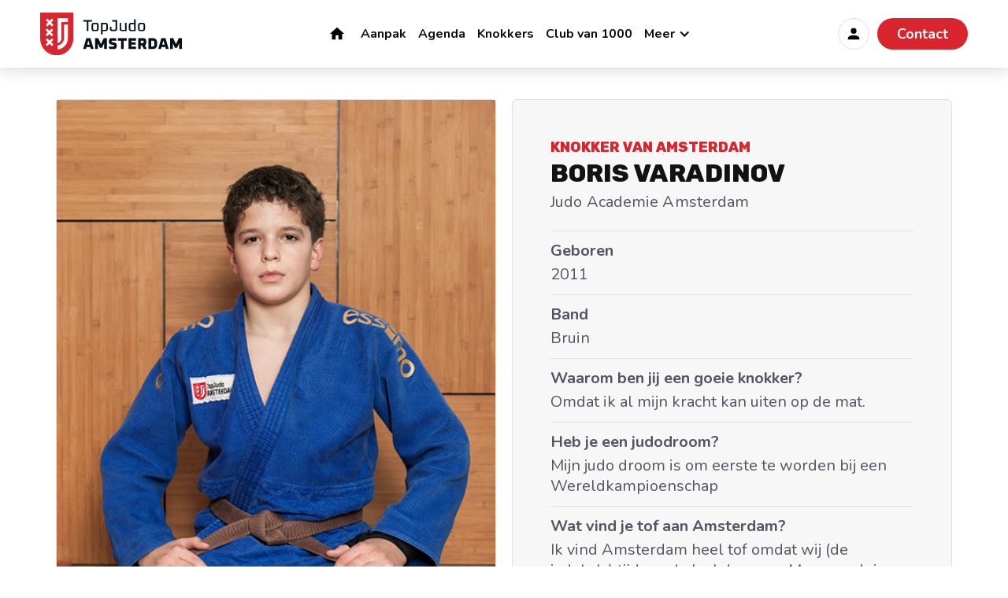

--- FILE ---
content_type: text/html; charset=utf-8
request_url: https://www.topjudo.amsterdam/judoka/boris-varadinov
body_size: 7175
content:
<!DOCTYPE html><!-- Last Published: Wed Jan 28 2026 18:58:39 GMT+0000 (Coordinated Universal Time) --><html data-wf-domain="www.topjudo.amsterdam" data-wf-page="6073fc9e447375cce56eacb7" data-wf-site="6013e08c9bbc122cad386192" data-wf-collection="6073fc9e4473754eaa6eacb5" data-wf-item-slug="boris-varadinov"><head><meta charset="utf-8"/><title>TopJudo Amsterdam</title><meta content="width=device-width, initial-scale=1" name="viewport"/><link href="https://cdn.prod.website-files.com/6013e08c9bbc122cad386192/css/topjudo-amsterdam.shared.2ed6a4ccb.css" rel="stylesheet" type="text/css" integrity="sha384-LtakzLK+KIAg4HmTXJqjto1wHV7/wAPcrp0iEVf6uBzHVsgNs8ikgr+jPF91x6Yd" crossorigin="anonymous"/><link href="https://fonts.googleapis.com" rel="preconnect"/><link href="https://fonts.gstatic.com" rel="preconnect" crossorigin="anonymous"/><script src="https://ajax.googleapis.com/ajax/libs/webfont/1.6.26/webfont.js" type="text/javascript"></script><script type="text/javascript">WebFont.load({  google: {    families: ["Nunito:200,200italic,300,300italic,regular,italic,600,600italic,700,700italic,800,800italic,900,900italic","Rubik:regular,800,900","Oxanium:regular,500,600,800"]  }});</script><script type="text/javascript">!function(o,c){var n=c.documentElement,t=" w-mod-";n.className+=t+"js",("ontouchstart"in o||o.DocumentTouch&&c instanceof DocumentTouch)&&(n.className+=t+"touch")}(window,document);</script><link href="https://cdn.prod.website-files.com/6013e08c9bbc122cad386192/6098df2c66be8b8483b42598_tp-small.png" rel="shortcut icon" type="image/x-icon"/><link href="https://cdn.prod.website-files.com/6013e08c9bbc122cad386192/6098df2fc785ced6d470fda2_tp.png" rel="apple-touch-icon"/><script async="" src="https://www.googletagmanager.com/gtag/js?id=G-BS3MBRJ0VK"></script><script type="text/javascript">window.dataLayer = window.dataLayer || [];function gtag(){dataLayer.push(arguments);}gtag('js', new Date());gtag('config', 'G-BS3MBRJ0VK', {'anonymize_ip': true});</script><script src="https://www.google.com/recaptcha/api.js" type="text/javascript"></script><script type="module">
  // Import the functions you need from the SDKs you need
  import { initializeApp } from "https://www.gstatic.com/firebasejs/11.0.2/firebase-app.js";
  import { getAnalytics } from "https://www.gstatic.com/firebasejs/11.0.2/firebase-analytics.js";
  import { getAuth } from "https://www.gstatic.com/firebasejs/11.0.2/firebase-auth.js";
  import { getFirestore } from "https://www.gstatic.com/firebasejs/11.0.2/firebase-firestore.js";

  // Your web app's Firebase configuration
  const firebaseConfig = {
  apiKey: "AIzaSyCLIUDRs_YpBhDII4WOjx-eGnX2fksgvUs",
  authDomain: "tja-agenda.firebaseapp.com",
  projectId: "tja-agenda",
  storageBucket: "tja-agenda.firebasestorage.app",
  messagingSenderId: "715268499000",
  appId: "1:715268499000:web:b3cc68cf6b43f85676e8cd",
  measurementId: "G-WT3421SWHX"
};

  // Initialize Firebase
  const app = initializeApp(firebaseConfig);
  const analytics = getAnalytics(app);
  const auth = getAuth(app); // Voeg Authentication toe
  const db = getFirestore(app); // Voeg Firestore toe

  // Test Firebase Authentication (optioneel)
  console.log("Firebase Auth initialized:", auth);
  console.log("Firebase Firestore initialized:", db);
</script>
<style>
  .firestore-loader {
  display:none;
  }
  .loader {
    animation: spin 2s linear infinite;
  }

  @keyframes spin {
    0% { transform: rotate(0deg); }
    100% { transform: rotate(360deg); }
  }
  textarea {
    width: 100%;
    max-width: 100%;
    min-height: 100px;
    resize: none; /* Voorkomt dat gebruikers de grootte kunnen wijzigen */
    overflow: hidden; /* Verberg scrollbalken */
  }
</style></head><body><div data-collapse="medium" data-animation="default" data-duration="400" data-easing="ease" data-easing2="ease" role="banner" class="nav w-nav"><div class="nav__container w-container"><a href="/" class="nav__logo w-nav-brand"><img src="https://cdn.prod.website-files.com/6013e08c9bbc122cad386192/6098d65e0408da2d14cb4a65_tplogo.svg" loading="lazy" height="" alt="" class="image"/></a><nav role="navigation" id="w-node-ebb34706-72de-ef0a-61dc-3555f9d70e26-f9d70e22" class="nav__menu w-nav-menu"><div class="nav__buttons mobile"><a href="/contact" class="button button--red mob navbut w-button">Contact</a></div><a href="/" class="nav__link-div icon noline home w-inline-block"><img src="https://cdn.prod.website-files.com/6013e08c9bbc122cad386192/67424d1b51c3b171a3964998_home.svg" loading="lazy" width="22" height="22" alt="" class="menu-icon"/></a><a href="/aanpak" class="nav__link-div nav__link-div--black nav__link-div--space w-inline-block"><div class="nav__link">Aanpak</div></a><a href="/agenda" class="nav__link-div nav__link-div--black nav__link-div--space w-inline-block"><div class="nav__link">Agenda</div></a><a href="/knokkers" class="nav__link-div nav__link-div--black nav__link-div--space w-inline-block"><div class="nav__link">Knokkers</div></a><a href="/club-van-1000" class="nav__link-div nav__link-div--black nav__link-div--space w-inline-block"><div class="nav__link">Club van 1000</div></a><div data-hover="false" data-delay="0" class="nav__link-div nav__link-div--black dropdown w-dropdown"><div class="nav__link dropdown w-dropdown-toggle"><div class="icon w-icon-dropdown-toggle"></div><div>Meer</div></div><nav class="dropdown-list w-dropdown-list"><a href="/nieuws" class="dropdown-link w-dropdown-link">Nieuws</a><a href="/over-ons" class="dropdown-link w-dropdown-link">Topjudo Amsterdam &amp; partners</a><a href="/trainers-bestuur" class="dropdown-link w-dropdown-link">Trainers en bestuur</a><a href="/veilig-sportklimaat" class="dropdown-link w-dropdown-link">Veilig sportklimaat</a><a href="/wedstrijden-en-trainingsstages" class="dropdown-link w-dropdown-link">Wedstrijden en trainingstages</a><a href="/bijdrage" class="dropdown-link w-dropdown-link">Jaarlijkse bijdrage</a><a href="/judopakken-clubkleding-shop" class="dropdown-link w-dropdown-link">Judopakken &amp; Clubkleding</a><a href="/de-clubs" class="dropdown-link w-dropdown-link">Aangesloten clubs</a><a href="/sponsors" class="dropdown-link w-dropdown-link">Commerciële partners</a><a href="/talentfonds" class="dropdown-link w-dropdown-link">Talentfonds</a></nav></div><a href="/contact" class="nav__link-div-onlymobile w-inline-block"><div class="nav__link">Contact</div></a><a href="#" class="nav__link-div-onlymobile w-inline-block"><div class="nav__link">Aanmelden</div></a></nav><div id="w-node-ebb34706-72de-ef0a-61dc-3555f9d70e5f-f9d70e22" class="nav__buttons"><a href="/mijn-pagina" class="nav__link-div icon w-inline-block"><img src="https://cdn.prod.website-files.com/6013e08c9bbc122cad386192/67424e6472ac3d1e29982608_account.svg" loading="lazy" width="22" height="22" alt="" class="menu-icon"/></a><a href="/contact" class="button button--red w-button">Contact</a></div><div class="nav__mobilebutton w-nav-button"><div class="nav__mobileicon w-icon-nav-menu"></div></div></div></div><div class="nav-shadow"></div><div class="tpa portrait"><div class="wrapper port"><div id="w-node-_28a72838-e8c0-0378-dedf-ae021f8766be-e56eacb7" class="w-layout-layout knokker-detail wf-layout-layout"><div class="w-layout-cell"><div class="card stack"><div style="background-image:url(&quot;https://cdn.prod.website-files.com/601420504a03d557f087d395/6950435c5c486b8e18f9f689__MG_0139.jpg&quot;)" class="div-block-19"><div style="background-image:url(&quot;https://cdn.prod.website-files.com/601420504a03d557f087d395/695043635c486b8e18f9f6c6__MG_0140.jpg&quot;)" class="div-block-23"></div></div></div></div><div class="w-layout-cell"><div class="card stackzonder"><div class="card-content judokaart"><h4 class="knokkerlabel">Knokker van Amsterdam</h4><div class="div-block-46"><h1 class="heading-5 name">Boris Varadinov</h1><p class="plain-tekst centertext">Judo Academie Amsterdam</p></div><div class="openbaar"><div class="list-me"><div class="gegevens links">Geboren</div><div class="gegevens">2011</div></div><div class="list-me"><div class="gegevens links">Band</div><div class="gegevens">Bruin</div></div></div><div class="prive"><div class="list-me"><div class="gegevens"><strong>Waarom ben jij een goeie knokker?</strong></div><div class="gegevens">Omdat ik al mijn kracht kan uiten op de mat.</div></div><div class="list-me"><div class="gegevens"><strong>Heb je een judodroom?</strong></div><div class="gegevens">Mijn judo droom is om eerste te worden bij een Wereldkampioenschap</div></div><div class="list-me"><div class="gegevens"><strong>Wat vind je tof aan Amsterdam?</strong></div><div class="gegevens">Ik vind Amsterdam heel tof omdat wij (de judoka&#x27;s) tijdens de lockdown op Museumplein mogen trainen. Het plein ligt tussen het Concertgebouw, Van Gogh museum en Rijksmuseum. Dat maakt het nog toffer.</div></div></div></div></div></div></div></div></div><div class="tpa nopadtop"><h2 class="h2-titel h2_padding"><strong class="redbold">SAMEN</strong> TRAINEN, <strong class="redbold">SAMEN</strong> BETER WORDEN </h2><div class="wrapper wrapper-center"><div class="card card--clear"><h6 class="footer__heading">Train mee</h6><div class="card-content news__card-nopadding"><p class="plain-tekst">Als judoka beleef je bij TopJudo Amsterdam een onvergetelijke tijd. Je bent bloedserieus bezig met je sport, maar tussendoor heb je de grootste lol. Van keihard samen trainen wordt iedereen beter. We leggen de lat hoog. Interesse?</p><a data-w-id="a376934f-cf90-34fc-3cf2-507130eec2ad" href="/contact" class="news__card-button w-inline-block"><div class="news__card-buttontext footerlink">Neem contact op</div><div class="news__card-buttonarrow w-embed"><svg width="27" height="8" viewBox="0 0 27 8" fill="none" xmlns="http://www.w3.org/2000/svg">
<path d="M26.3536 4.35355C26.5488 4.15829 26.5488 3.84171 26.3536 3.64645L23.1716 0.464466C22.9763 0.269204 22.6597 0.269204 22.4645 0.464466C22.2692 0.659728 22.2692 0.976311 22.4645 1.17157L25.2929 4L22.4645 6.82843C22.2692 7.02369 22.2692 7.34027 22.4645 7.53553C22.6597 7.7308 22.9763 7.7308 23.1716 7.53553L26.3536 4.35355ZM0 4.5H26V3.5H0V4.5Z" fill="currentColor"/>
</svg></div></a></div></div><div class="card card--clear"><h6 class="footer__heading">Aangesloten clubs</h6><div class="card-content news__card-nopadding"><p class="plain-tekst">TopJudo Amsterdam is ontstaan vanuit de Amsterdamse judoclubs. Zodat getalenteerde wedstrijdjudoka’s club-overstijgend op vaste momenten kunnen trainen met elkaar. Een judoka van TopJudo Amsterdam blijft altijd lid van zijn eigen judovereniging.</p><a data-w-id="a376934f-cf90-34fc-3cf2-507130eec2b7" href="/de-clubs" class="news__card-button w-inline-block"><div class="news__card-buttontext footerlink">Hier vind je &#x27;onze&#x27; clubs</div><div class="news__card-buttonarrow w-embed"><svg width="27" height="8" viewBox="0 0 27 8" fill="none" xmlns="http://www.w3.org/2000/svg">
<path d="M26.3536 4.35355C26.5488 4.15829 26.5488 3.84171 26.3536 3.64645L23.1716 0.464466C22.9763 0.269204 22.6597 0.269204 22.4645 0.464466C22.2692 0.659728 22.2692 0.976311 22.4645 1.17157L25.2929 4L22.4645 6.82843C22.2692 7.02369 22.2692 7.34027 22.4645 7.53553C22.6597 7.7308 22.9763 7.7308 23.1716 7.53553L26.3536 4.35355ZM0 4.5H26V3.5H0V4.5Z" fill="currentColor"/>
</svg></div></a></div></div></div></div><div class="tpa lid"><div class="wrapper valign judokaatje"><h1 class="heading-5 agenda">mede knokkers</h1></div><div class="wrapper valign judokaatje"><div class="collection-list-wrapper-3 w-dyn-list"><div role="list" class="collection-list-4 w-dyn-items"><div role="listitem" class="collection-item-5 w-dyn-item"><a href="/judoka/dean-hergarden" class="link-block-2 w-inline-block"><div class="div-block-13"><div style="background-image:url(&quot;https://cdn.prod.website-files.com/601420504a03d557f087d395/69502619b80822308d2bac14__MG_0063.jpg&quot;)" class="div-block-19"><div style="background-image:url(&quot;https://cdn.prod.website-files.com/601420504a03d557f087d395/695026259393e1d5d6482110__MG_0064.jpg&quot;)" class="div-block-23"></div></div></div><div class="naamblok"><h4 class="judonaam">Dean Hergarden</h4><h5 class="judoclub">Toradoshi</h5></div></a></div><div role="listitem" class="collection-item-5 w-dyn-item"><a href="/judoka/thalia-perrakis" class="link-block-2 w-inline-block"><div class="div-block-13"><div style="background-image:url(&quot;https://cdn.prod.website-files.com/601420504a03d557f087d395/695033dc8e448c40067290f1__MG_0099.jpg&quot;)" class="div-block-19"><div style="background-image:url(&quot;https://cdn.prod.website-files.com/601420504a03d557f087d395/695033e6e10e9ed9a660cbe1__MG_0100.jpg&quot;)" class="div-block-23"></div></div></div><div class="naamblok"><h4 class="judonaam">Thalia Perrakis</h4><h5 class="judoclub">Judo Academie Amsterdam</h5></div></a></div><div role="listitem" class="collection-item-5 w-dyn-item"><a href="/judoka/milan-dundas" class="link-block-2 w-inline-block"><div class="div-block-13"><div style="background-image:url(&quot;https://cdn.prod.website-files.com/601420504a03d557f087d395/6951443895a81bf29480ab10__MG_9996.jpg&quot;)" class="div-block-19"><div style="background-image:url(&quot;https://cdn.prod.website-files.com/601420504a03d557f087d395/69514441ba32ec486a3e200c__MG_9997.jpg&quot;)" class="div-block-23"></div></div></div><div class="naamblok"><h4 class="judonaam">Milan Dundas</h4><h5 class="judoclub">Kodokan</h5></div></a></div><div role="listitem" class="collection-item-5 w-dyn-item"><a href="/judoka/eva-van-der-kolk" class="link-block-2 w-inline-block"><div class="div-block-13"><div style="background-image:url(&quot;https://cdn.prod.website-files.com/601420504a03d557f087d395/6950278f7ab2038b76a20390__MG_0081.jpg&quot;)" class="div-block-19"><div style="background-image:url(&quot;https://cdn.prod.website-files.com/601420504a03d557f087d395/69502797503afcaac9a7b2a3__MG_0082.jpg&quot;)" class="div-block-23"></div></div></div><div class="naamblok"><h4 class="judonaam">Eva van der Kolk</h4><h5 class="judoclub">Toradoshi</h5></div></a></div><div role="listitem" class="collection-item-5 w-dyn-item"><a href="/judoka/feray-wissink" class="link-block-2 w-inline-block"><div class="div-block-13"><div style="background-image:url(&quot;https://cdn.prod.website-files.com/601420504a03d557f087d395/671c049a1b31b18bd7d3879c_20241017-_MG_0496.png&quot;)" class="div-block-19"><div style="background-image:url(&quot;https://cdn.prod.website-files.com/601420504a03d557f087d395/671c04a5c9644bf9a027af2e_20241017-_MG_0497.png&quot;)" class="div-block-23"></div></div></div><div class="naamblok"><h4 class="judonaam">Feray Wissink</h4><h5 class="judoclub">Judoclub Amstelveen</h5></div></a></div></div></div></div><div class="centerbloks morepaddingtop"><a href="/knokkers" class="button button--red big w-button"><strong>Toon mij alle knokkers</strong></a></div></div><div class="fans"><div class="wrapper wrapper-center"><div class="card card--clear card-valigncenter"><div class="card-content news__card-nopadding"><h2 class="h2-titel h-wit"><strong>BEN JIJ EEN KNOKKER?</strong></h2></div></div><div class="card card--clear"><div class="card-content news__card-nopadding"><p class="plain-text-wit news__card-paragraph-nobottom">Heb jij het in je en ben je lid van een judoclub in of rond Amsterdam? Je bent welkom vanaf 8 jaar. </p><a data-w-id="c68a99da-b8b1-656b-2d5d-feb5efc4cc25" href="/contact" class="news__card-button w-inline-block"><div class="news__card-buttontext news__card-buttontext--white">Meld je aan voor een gratis proeftraining</div><div class="news__card-buttonarrow news__card-buttonarrow--white w-embed"><svg width="27" height="8" viewBox="0 0 27 8" fill="none" xmlns="http://www.w3.org/2000/svg">
<path d="M26.3536 4.35355C26.5488 4.15829 26.5488 3.84171 26.3536 3.64645L23.1716 0.464466C22.9763 0.269204 22.6597 0.269204 22.4645 0.464466C22.2692 0.659728 22.2692 0.976311 22.4645 1.17157L25.2929 4L22.4645 6.82843C22.2692 7.02369 22.2692 7.34027 22.4645 7.53553C22.6597 7.7308 22.9763 7.7308 23.1716 7.53553L26.3536 4.35355ZM0 4.5H26V3.5H0V4.5Z" fill="currentColor"/>
</svg></div></a></div></div></div></div><div class="foto-footer"><h3 class="h3-footer">Heldhaftig. Vastberaden. Barmhartig.</h3></div><div class="socialbar"><div class="social-wrapper"><div class="logolist"><img src="https://cdn.prod.website-files.com/6013e08c9bbc122cad386192/6098d65e0408da2d14cb4a65_tplogo.svg" loading="lazy" height="" alt="" class="image footerlogo"/><div class="partnerblock"><img src="https://cdn.prod.website-files.com/6013e08c9bbc122cad386192/603e6dc28e559615399f6223_logo_jbn.png" loading="lazy" sizes="100vw" srcset="https://cdn.prod.website-files.com/6013e08c9bbc122cad386192/603e6dc28e559615399f6223_logo_jbn-p-500.png 500w, https://cdn.prod.website-files.com/6013e08c9bbc122cad386192/603e6dc28e559615399f6223_logo_jbn.png 960w" alt="" class="image-3"/><a href="https://www.jbn.nl/" target="_blank" class="footer__link partnerlink">Talentpartner<br/>Judobond Nederland</a></div><div class="partnerblock"><img src="https://cdn.prod.website-files.com/6013e08c9bbc122cad386192/603e6db6e9c99b55d4d8cccb_TA_LOGO_Navy_RGB.png" loading="lazy" alt="" class="image-3"/><a href="https://topsport.amsterdam/" target="_blank" class="footer__link partnerlink">Partner van <br/>Topsport Amsterdam</a></div></div><div class="sociallinks"><div class="text-block-6 nomobile">Volg ons op</div><div class="footer__sm-wrapper"><a href="https://nl-nl.facebook.com/topjudoamsterdam" target="_blank" class="footer__sm-link w-inline-block"><div class="footer__sm-icon w-embed"><svg width="26" height="26" viewBox="0 0 26 26" fill="none" xmlns="http://www.w3.org/2000/svg">
<path fill-rule="evenodd" clip-rule="evenodd" d="M23.4812 1.21875H2.51875C1.80078 1.21875 1.21875 1.80078 1.21875 2.51875V23.4812C1.21875 24.1992 1.80078 24.7812 2.51875 24.7812H13.8125V15.6691H10.7453V12.1022H13.8125V9.47781C13.8125 6.435 15.6731 4.7775 18.3869 4.7775C19.3014 4.77551 20.2153 4.82161 21.125 4.91563V8.09656H19.2563C17.7775 8.09656 17.4891 8.79531 17.4891 9.82719V12.0981H21.0234L20.5644 15.665H17.4688V24.7812H23.4812C24.1992 24.7812 24.7812 24.1992 24.7812 23.4812V2.51875C24.7812 1.80078 24.1992 1.21875 23.4812 1.21875Z" fill="currentColor"/>
</svg></div></a><a href="https://nl-nl.facebook.com/topjudoamsterdam" class="footer__link">Facebook</a></div><div class="footer__sm-wrapper"><a href="https://www.instagram.com/topjudoamsterdam/" target="_blank" class="footer__sm-link w-inline-block"><div class="footer__sm-icon w-embed"><svg width="26" height="26" viewBox="0 0 26 26" fill="none" xmlns="http://www.w3.org/2000/svg">
<path fill-rule="evenodd" clip-rule="evenodd" d="M8.14003 1.28914C9.39622 1.23182 9.7973 1.21826 12.9959 1.21826C16.1945 1.21826 16.5955 1.23182 17.8517 1.28914C19.1053 1.34631 19.9615 1.54543 20.7106 1.83659C21.4851 2.13753 22.1419 2.54024 22.7967 3.19499C23.4514 3.84978 23.8542 4.50659 24.1551 5.28106C24.4463 6.0302 24.6454 6.88635 24.7025 8.13993C24.7599 9.39613 24.7734 9.79721 24.7734 12.9958C24.7734 16.1944 24.7599 16.5955 24.7025 17.8517C24.6454 19.1052 24.4463 19.9614 24.1551 20.7105C23.8542 21.485 23.4514 22.1418 22.7967 22.7966C22.1419 23.4514 21.4851 23.8541 20.7106 24.155C19.9615 24.4462 19.1053 24.6453 17.8517 24.7025C16.5955 24.7598 16.1945 24.7733 12.9959 24.7733C9.7973 24.7733 9.39622 24.7598 8.14003 24.7025C6.88644 24.6453 6.03029 24.4462 5.28115 24.155C4.50668 23.8541 3.84987 23.4514 3.19508 22.7966C2.54033 22.1418 2.13762 21.485 1.83668 20.7105C1.54552 19.9614 1.3464 19.1052 1.28923 17.8517C1.23191 16.5955 1.21835 16.1944 1.21835 12.9958C1.21835 9.79721 1.23191 9.39613 1.28923 8.13993C1.3464 6.88635 1.54552 6.0302 1.83668 5.28106C2.13762 4.50659 2.54033 3.84978 3.19508 3.19499C3.84987 2.54024 4.50668 2.13753 5.28115 1.83659C6.03029 1.54543 6.88644 1.34631 8.14003 1.28914ZM19.9419 3.81453C19.5269 3.65324 18.9033 3.46137 17.755 3.40901C16.5131 3.35235 16.1406 3.34033 12.9959 3.34033C9.85115 3.34033 9.47864 3.35235 8.23675 3.40901C7.08845 3.46137 6.46484 3.65324 6.04983 3.81453C5.50009 4.02818 5.10775 4.28339 4.69564 4.69555C4.28348 5.10766 4.02827 5.49999 3.81462 6.04974C3.65333 6.46475 3.46146 7.08836 3.4091 8.23666C3.35244 9.47855 3.34042 9.85106 3.34042 12.9958C3.34042 16.1405 3.35244 16.513 3.4091 17.7549C3.46146 18.9032 3.65333 19.5268 3.81462 19.9418C4.02827 20.4916 4.28353 20.8839 4.69564 21.296C5.10775 21.7082 5.50009 21.9634 6.04983 22.1771C6.46484 22.3383 7.08845 22.5302 8.23675 22.5826C9.4785 22.6392 9.85092 22.6513 12.9959 22.6513C16.1408 22.6513 16.5133 22.6392 17.755 22.5826C18.9033 22.5302 19.5269 22.3383 19.9419 22.1771C20.4917 21.9634 20.884 21.7082 21.2961 21.296C21.7083 20.8839 21.9635 20.4916 22.1771 19.9418C22.3384 19.5268 22.5303 18.9032 22.5827 17.7549C22.6393 16.513 22.6513 16.1405 22.6513 12.9958C22.6513 9.85106 22.6393 9.47855 22.5827 8.23666C22.5303 7.08836 22.3384 6.46475 22.1771 6.04974C21.9635 5.49999 21.7083 5.10766 21.2961 4.69555C20.884 4.28339 20.4917 4.02818 19.9419 3.81453ZM12.9959 6.94788C9.65569 6.94788 6.94797 9.6556 6.94797 12.9958C6.94797 16.336 9.65569 19.0437 12.9959 19.0437C16.3361 19.0437 19.0438 16.336 19.0438 12.9958C19.0438 9.6556 16.3361 6.94788 12.9959 6.94788ZM9.07004 12.9958C9.07004 15.164 10.8277 16.9216 12.9959 16.9216C15.1641 16.9216 16.9217 15.164 16.9217 12.9958C16.9217 10.8276 15.1641 9.06995 12.9959 9.06995C10.8277 9.06995 9.07004 10.8276 9.07004 12.9958ZM19.2828 8.12227C20.0633 8.12227 20.6961 7.48954 20.6961 6.70898C20.6961 5.92843 20.0633 5.29565 19.2828 5.29565C18.5023 5.29565 17.8695 5.92843 17.8695 6.70898C17.8695 7.48954 18.5023 8.12227 19.2828 8.12227Z" fill="currentColor"/>
</svg></div></a><a href="https://www.instagram.com/topjudoamsterdam/" target="_blank" class="footer__link">Instagram</a></div></div></div></div><script src="https://d3e54v103j8qbb.cloudfront.net/js/jquery-3.5.1.min.dc5e7f18c8.js?site=6013e08c9bbc122cad386192" type="text/javascript" integrity="sha256-9/aliU8dGd2tb6OSsuzixeV4y/faTqgFtohetphbbj0=" crossorigin="anonymous"></script><script src="https://cdn.prod.website-files.com/6013e08c9bbc122cad386192/js/topjudo-amsterdam.schunk.36b8fb49256177c8.js" type="text/javascript" integrity="sha384-4abIlA5/v7XaW1HMXKBgnUuhnjBYJ/Z9C1OSg4OhmVw9O3QeHJ/qJqFBERCDPv7G" crossorigin="anonymous"></script><script src="https://cdn.prod.website-files.com/6013e08c9bbc122cad386192/js/topjudo-amsterdam.schunk.ed96a6b545ad681c.js" type="text/javascript" integrity="sha384-FaXWHBEeny80ABFuLbKOXloVUPmcGHvqqEUgbz6Cu/R3PkJbKBesxtKwc9ghn90p" crossorigin="anonymous"></script><script src="https://cdn.prod.website-files.com/6013e08c9bbc122cad386192/js/topjudo-amsterdam.d3e18862.e1b55c41fab4b66b.js" type="text/javascript" integrity="sha384-lcRFidKwMmqmuBQk3GzOpjAr/dhQ8OYUIRfAkhCX+J5guw+V2LJqlIEeBHbHANHM" crossorigin="anonymous"></script></body></html>

--- FILE ---
content_type: text/css
request_url: https://cdn.prod.website-files.com/6013e08c9bbc122cad386192/css/topjudo-amsterdam.shared.2ed6a4ccb.css
body_size: 34589
content:
html {
  -webkit-text-size-adjust: 100%;
  -ms-text-size-adjust: 100%;
  font-family: sans-serif;
}

body {
  margin: 0;
}

article, aside, details, figcaption, figure, footer, header, hgroup, main, menu, nav, section, summary {
  display: block;
}

audio, canvas, progress, video {
  vertical-align: baseline;
  display: inline-block;
}

audio:not([controls]) {
  height: 0;
  display: none;
}

[hidden], template {
  display: none;
}

a {
  background-color: #0000;
}

a:active, a:hover {
  outline: 0;
}

abbr[title] {
  border-bottom: 1px dotted;
}

b, strong {
  font-weight: bold;
}

dfn {
  font-style: italic;
}

h1 {
  margin: .67em 0;
  font-size: 2em;
}

mark {
  color: #000;
  background: #ff0;
}

small {
  font-size: 80%;
}

sub, sup {
  vertical-align: baseline;
  font-size: 75%;
  line-height: 0;
  position: relative;
}

sup {
  top: -.5em;
}

sub {
  bottom: -.25em;
}

img {
  border: 0;
}

svg:not(:root) {
  overflow: hidden;
}

hr {
  box-sizing: content-box;
  height: 0;
}

pre {
  overflow: auto;
}

code, kbd, pre, samp {
  font-family: monospace;
  font-size: 1em;
}

button, input, optgroup, select, textarea {
  color: inherit;
  font: inherit;
  margin: 0;
}

button {
  overflow: visible;
}

button, select {
  text-transform: none;
}

button, html input[type="button"], input[type="reset"] {
  -webkit-appearance: button;
  cursor: pointer;
}

button[disabled], html input[disabled] {
  cursor: default;
}

button::-moz-focus-inner, input::-moz-focus-inner {
  border: 0;
  padding: 0;
}

input {
  line-height: normal;
}

input[type="checkbox"], input[type="radio"] {
  box-sizing: border-box;
  padding: 0;
}

input[type="number"]::-webkit-inner-spin-button, input[type="number"]::-webkit-outer-spin-button {
  height: auto;
}

input[type="search"] {
  -webkit-appearance: none;
}

input[type="search"]::-webkit-search-cancel-button, input[type="search"]::-webkit-search-decoration {
  -webkit-appearance: none;
}

legend {
  border: 0;
  padding: 0;
}

textarea {
  overflow: auto;
}

optgroup {
  font-weight: bold;
}

table {
  border-collapse: collapse;
  border-spacing: 0;
}

td, th {
  padding: 0;
}

@font-face {
  font-family: webflow-icons;
  src: url("[data-uri]") format("truetype");
  font-weight: normal;
  font-style: normal;
}

[class^="w-icon-"], [class*=" w-icon-"] {
  speak: none;
  font-variant: normal;
  text-transform: none;
  -webkit-font-smoothing: antialiased;
  -moz-osx-font-smoothing: grayscale;
  font-style: normal;
  font-weight: normal;
  line-height: 1;
  font-family: webflow-icons !important;
}

.w-icon-slider-right:before {
  content: "";
}

.w-icon-slider-left:before {
  content: "";
}

.w-icon-nav-menu:before {
  content: "";
}

.w-icon-arrow-down:before, .w-icon-dropdown-toggle:before {
  content: "";
}

.w-icon-file-upload-remove:before {
  content: "";
}

.w-icon-file-upload-icon:before {
  content: "";
}

* {
  box-sizing: border-box;
}

html {
  height: 100%;
}

body {
  color: #333;
  background-color: #fff;
  min-height: 100%;
  margin: 0;
  font-family: Arial, sans-serif;
  font-size: 14px;
  line-height: 20px;
}

img {
  vertical-align: middle;
  max-width: 100%;
  display: inline-block;
}

html.w-mod-touch * {
  background-attachment: scroll !important;
}

.w-block {
  display: block;
}

.w-inline-block {
  max-width: 100%;
  display: inline-block;
}

.w-clearfix:before, .w-clearfix:after {
  content: " ";
  grid-area: 1 / 1 / 2 / 2;
  display: table;
}

.w-clearfix:after {
  clear: both;
}

.w-hidden {
  display: none;
}

.w-button {
  color: #fff;
  line-height: inherit;
  cursor: pointer;
  background-color: #3898ec;
  border: 0;
  border-radius: 0;
  padding: 9px 15px;
  text-decoration: none;
  display: inline-block;
}

input.w-button {
  -webkit-appearance: button;
}

html[data-w-dynpage] [data-w-cloak] {
  color: #0000 !important;
}

.w-code-block {
  margin: unset;
}

pre.w-code-block code {
  all: inherit;
}

.w-optimization {
  display: contents;
}

.w-webflow-badge, .w-webflow-badge > img {
  box-sizing: unset;
  width: unset;
  height: unset;
  max-height: unset;
  max-width: unset;
  min-height: unset;
  min-width: unset;
  margin: unset;
  padding: unset;
  float: unset;
  clear: unset;
  border: unset;
  border-radius: unset;
  background: unset;
  background-image: unset;
  background-position: unset;
  background-size: unset;
  background-repeat: unset;
  background-origin: unset;
  background-clip: unset;
  background-attachment: unset;
  background-color: unset;
  box-shadow: unset;
  transform: unset;
  direction: unset;
  font-family: unset;
  font-weight: unset;
  color: unset;
  font-size: unset;
  line-height: unset;
  font-style: unset;
  font-variant: unset;
  text-align: unset;
  letter-spacing: unset;
  -webkit-text-decoration: unset;
  text-decoration: unset;
  text-indent: unset;
  text-transform: unset;
  list-style-type: unset;
  text-shadow: unset;
  vertical-align: unset;
  cursor: unset;
  white-space: unset;
  word-break: unset;
  word-spacing: unset;
  word-wrap: unset;
  transition: unset;
}

.w-webflow-badge {
  white-space: nowrap;
  cursor: pointer;
  box-shadow: 0 0 0 1px #0000001a, 0 1px 3px #0000001a;
  visibility: visible !important;
  opacity: 1 !important;
  z-index: 2147483647 !important;
  color: #aaadb0 !important;
  overflow: unset !important;
  background-color: #fff !important;
  border-radius: 3px !important;
  width: auto !important;
  height: auto !important;
  margin: 0 !important;
  padding: 6px !important;
  font-size: 12px !important;
  line-height: 14px !important;
  text-decoration: none !important;
  display: inline-block !important;
  position: fixed !important;
  inset: auto 12px 12px auto !important;
  transform: none !important;
}

.w-webflow-badge > img {
  position: unset;
  visibility: unset !important;
  opacity: 1 !important;
  vertical-align: middle !important;
  display: inline-block !important;
}

h1, h2, h3, h4, h5, h6 {
  margin-bottom: 10px;
  font-weight: bold;
}

h1 {
  margin-top: 20px;
  font-size: 38px;
  line-height: 44px;
}

h2 {
  margin-top: 20px;
  font-size: 32px;
  line-height: 36px;
}

h3 {
  margin-top: 20px;
  font-size: 24px;
  line-height: 30px;
}

h4 {
  margin-top: 10px;
  font-size: 18px;
  line-height: 24px;
}

h5 {
  margin-top: 10px;
  font-size: 14px;
  line-height: 20px;
}

h6 {
  margin-top: 10px;
  font-size: 12px;
  line-height: 18px;
}

p {
  margin-top: 0;
  margin-bottom: 10px;
}

blockquote {
  border-left: 5px solid #e2e2e2;
  margin: 0 0 10px;
  padding: 10px 20px;
  font-size: 18px;
  line-height: 22px;
}

figure {
  margin: 0 0 10px;
}

figcaption {
  text-align: center;
  margin-top: 5px;
}

ul, ol {
  margin-top: 0;
  margin-bottom: 10px;
  padding-left: 40px;
}

.w-list-unstyled {
  padding-left: 0;
  list-style: none;
}

.w-embed:before, .w-embed:after {
  content: " ";
  grid-area: 1 / 1 / 2 / 2;
  display: table;
}

.w-embed:after {
  clear: both;
}

.w-video {
  width: 100%;
  padding: 0;
  position: relative;
}

.w-video iframe, .w-video object, .w-video embed {
  border: none;
  width: 100%;
  height: 100%;
  position: absolute;
  top: 0;
  left: 0;
}

fieldset {
  border: 0;
  margin: 0;
  padding: 0;
}

button, [type="button"], [type="reset"] {
  cursor: pointer;
  -webkit-appearance: button;
  border: 0;
}

.w-form {
  margin: 0 0 15px;
}

.w-form-done {
  text-align: center;
  background-color: #ddd;
  padding: 20px;
  display: none;
}

.w-form-fail {
  background-color: #ffdede;
  margin-top: 10px;
  padding: 10px;
  display: none;
}

label {
  margin-bottom: 5px;
  font-weight: bold;
  display: block;
}

.w-input, .w-select {
  color: #333;
  vertical-align: middle;
  background-color: #fff;
  border: 1px solid #ccc;
  width: 100%;
  height: 38px;
  margin-bottom: 10px;
  padding: 8px 12px;
  font-size: 14px;
  line-height: 1.42857;
  display: block;
}

.w-input::placeholder, .w-select::placeholder {
  color: #999;
}

.w-input:focus, .w-select:focus {
  border-color: #3898ec;
  outline: 0;
}

.w-input[disabled], .w-select[disabled], .w-input[readonly], .w-select[readonly], fieldset[disabled] .w-input, fieldset[disabled] .w-select {
  cursor: not-allowed;
}

.w-input[disabled]:not(.w-input-disabled), .w-select[disabled]:not(.w-input-disabled), .w-input[readonly], .w-select[readonly], fieldset[disabled]:not(.w-input-disabled) .w-input, fieldset[disabled]:not(.w-input-disabled) .w-select {
  background-color: #eee;
}

textarea.w-input, textarea.w-select {
  height: auto;
}

.w-select {
  background-color: #f3f3f3;
}

.w-select[multiple] {
  height: auto;
}

.w-form-label {
  cursor: pointer;
  margin-bottom: 0;
  font-weight: normal;
  display: inline-block;
}

.w-radio {
  margin-bottom: 5px;
  padding-left: 20px;
  display: block;
}

.w-radio:before, .w-radio:after {
  content: " ";
  grid-area: 1 / 1 / 2 / 2;
  display: table;
}

.w-radio:after {
  clear: both;
}

.w-radio-input {
  float: left;
  margin: 3px 0 0 -20px;
  line-height: normal;
}

.w-file-upload {
  margin-bottom: 10px;
  display: block;
}

.w-file-upload-input {
  opacity: 0;
  z-index: -100;
  width: .1px;
  height: .1px;
  position: absolute;
  overflow: hidden;
}

.w-file-upload-default, .w-file-upload-uploading, .w-file-upload-success {
  color: #333;
  display: inline-block;
}

.w-file-upload-error {
  margin-top: 10px;
  display: block;
}

.w-file-upload-default.w-hidden, .w-file-upload-uploading.w-hidden, .w-file-upload-error.w-hidden, .w-file-upload-success.w-hidden {
  display: none;
}

.w-file-upload-uploading-btn {
  cursor: pointer;
  background-color: #fafafa;
  border: 1px solid #ccc;
  margin: 0;
  padding: 8px 12px;
  font-size: 14px;
  font-weight: normal;
  display: flex;
}

.w-file-upload-file {
  background-color: #fafafa;
  border: 1px solid #ccc;
  flex-grow: 1;
  justify-content: space-between;
  margin: 0;
  padding: 8px 9px 8px 11px;
  display: flex;
}

.w-file-upload-file-name {
  font-size: 14px;
  font-weight: normal;
  display: block;
}

.w-file-remove-link {
  cursor: pointer;
  width: auto;
  height: auto;
  margin-top: 3px;
  margin-left: 10px;
  padding: 3px;
  display: block;
}

.w-icon-file-upload-remove {
  margin: auto;
  font-size: 10px;
}

.w-file-upload-error-msg {
  color: #ea384c;
  padding: 2px 0;
  display: inline-block;
}

.w-file-upload-info {
  padding: 0 12px;
  line-height: 38px;
  display: inline-block;
}

.w-file-upload-label {
  cursor: pointer;
  background-color: #fafafa;
  border: 1px solid #ccc;
  margin: 0;
  padding: 8px 12px;
  font-size: 14px;
  font-weight: normal;
  display: inline-block;
}

.w-icon-file-upload-icon, .w-icon-file-upload-uploading {
  width: 20px;
  margin-right: 8px;
  display: inline-block;
}

.w-icon-file-upload-uploading {
  height: 20px;
}

.w-container {
  max-width: 940px;
  margin-left: auto;
  margin-right: auto;
}

.w-container:before, .w-container:after {
  content: " ";
  grid-area: 1 / 1 / 2 / 2;
  display: table;
}

.w-container:after {
  clear: both;
}

.w-container .w-row {
  margin-left: -10px;
  margin-right: -10px;
}

.w-row:before, .w-row:after {
  content: " ";
  grid-area: 1 / 1 / 2 / 2;
  display: table;
}

.w-row:after {
  clear: both;
}

.w-row .w-row {
  margin-left: 0;
  margin-right: 0;
}

.w-col {
  float: left;
  width: 100%;
  min-height: 1px;
  padding-left: 10px;
  padding-right: 10px;
  position: relative;
}

.w-col .w-col {
  padding-left: 0;
  padding-right: 0;
}

.w-col-1 {
  width: 8.33333%;
}

.w-col-2 {
  width: 16.6667%;
}

.w-col-3 {
  width: 25%;
}

.w-col-4 {
  width: 33.3333%;
}

.w-col-5 {
  width: 41.6667%;
}

.w-col-6 {
  width: 50%;
}

.w-col-7 {
  width: 58.3333%;
}

.w-col-8 {
  width: 66.6667%;
}

.w-col-9 {
  width: 75%;
}

.w-col-10 {
  width: 83.3333%;
}

.w-col-11 {
  width: 91.6667%;
}

.w-col-12 {
  width: 100%;
}

.w-hidden-main {
  display: none !important;
}

@media screen and (max-width: 991px) {
  .w-container {
    max-width: 728px;
  }

  .w-hidden-main {
    display: inherit !important;
  }

  .w-hidden-medium {
    display: none !important;
  }

  .w-col-medium-1 {
    width: 8.33333%;
  }

  .w-col-medium-2 {
    width: 16.6667%;
  }

  .w-col-medium-3 {
    width: 25%;
  }

  .w-col-medium-4 {
    width: 33.3333%;
  }

  .w-col-medium-5 {
    width: 41.6667%;
  }

  .w-col-medium-6 {
    width: 50%;
  }

  .w-col-medium-7 {
    width: 58.3333%;
  }

  .w-col-medium-8 {
    width: 66.6667%;
  }

  .w-col-medium-9 {
    width: 75%;
  }

  .w-col-medium-10 {
    width: 83.3333%;
  }

  .w-col-medium-11 {
    width: 91.6667%;
  }

  .w-col-medium-12 {
    width: 100%;
  }

  .w-col-stack {
    width: 100%;
    left: auto;
    right: auto;
  }
}

@media screen and (max-width: 767px) {
  .w-hidden-main, .w-hidden-medium {
    display: inherit !important;
  }

  .w-hidden-small {
    display: none !important;
  }

  .w-row, .w-container .w-row {
    margin-left: 0;
    margin-right: 0;
  }

  .w-col {
    width: 100%;
    left: auto;
    right: auto;
  }

  .w-col-small-1 {
    width: 8.33333%;
  }

  .w-col-small-2 {
    width: 16.6667%;
  }

  .w-col-small-3 {
    width: 25%;
  }

  .w-col-small-4 {
    width: 33.3333%;
  }

  .w-col-small-5 {
    width: 41.6667%;
  }

  .w-col-small-6 {
    width: 50%;
  }

  .w-col-small-7 {
    width: 58.3333%;
  }

  .w-col-small-8 {
    width: 66.6667%;
  }

  .w-col-small-9 {
    width: 75%;
  }

  .w-col-small-10 {
    width: 83.3333%;
  }

  .w-col-small-11 {
    width: 91.6667%;
  }

  .w-col-small-12 {
    width: 100%;
  }
}

@media screen and (max-width: 479px) {
  .w-container {
    max-width: none;
  }

  .w-hidden-main, .w-hidden-medium, .w-hidden-small {
    display: inherit !important;
  }

  .w-hidden-tiny {
    display: none !important;
  }

  .w-col {
    width: 100%;
  }

  .w-col-tiny-1 {
    width: 8.33333%;
  }

  .w-col-tiny-2 {
    width: 16.6667%;
  }

  .w-col-tiny-3 {
    width: 25%;
  }

  .w-col-tiny-4 {
    width: 33.3333%;
  }

  .w-col-tiny-5 {
    width: 41.6667%;
  }

  .w-col-tiny-6 {
    width: 50%;
  }

  .w-col-tiny-7 {
    width: 58.3333%;
  }

  .w-col-tiny-8 {
    width: 66.6667%;
  }

  .w-col-tiny-9 {
    width: 75%;
  }

  .w-col-tiny-10 {
    width: 83.3333%;
  }

  .w-col-tiny-11 {
    width: 91.6667%;
  }

  .w-col-tiny-12 {
    width: 100%;
  }
}

.w-widget {
  position: relative;
}

.w-widget-map {
  width: 100%;
  height: 400px;
}

.w-widget-map label {
  width: auto;
  display: inline;
}

.w-widget-map img {
  max-width: inherit;
}

.w-widget-map .gm-style-iw {
  text-align: center;
}

.w-widget-map .gm-style-iw > button {
  display: none !important;
}

.w-widget-twitter {
  overflow: hidden;
}

.w-widget-twitter-count-shim {
  vertical-align: top;
  text-align: center;
  background: #fff;
  border: 1px solid #758696;
  border-radius: 3px;
  width: 28px;
  height: 20px;
  display: inline-block;
  position: relative;
}

.w-widget-twitter-count-shim * {
  pointer-events: none;
  -webkit-user-select: none;
  user-select: none;
}

.w-widget-twitter-count-shim .w-widget-twitter-count-inner {
  text-align: center;
  color: #999;
  font-family: serif;
  font-size: 15px;
  line-height: 12px;
  position: relative;
}

.w-widget-twitter-count-shim .w-widget-twitter-count-clear {
  display: block;
  position: relative;
}

.w-widget-twitter-count-shim.w--large {
  width: 36px;
  height: 28px;
}

.w-widget-twitter-count-shim.w--large .w-widget-twitter-count-inner {
  font-size: 18px;
  line-height: 18px;
}

.w-widget-twitter-count-shim:not(.w--vertical) {
  margin-left: 5px;
  margin-right: 8px;
}

.w-widget-twitter-count-shim:not(.w--vertical).w--large {
  margin-left: 6px;
}

.w-widget-twitter-count-shim:not(.w--vertical):before, .w-widget-twitter-count-shim:not(.w--vertical):after {
  content: " ";
  pointer-events: none;
  border: solid #0000;
  width: 0;
  height: 0;
  position: absolute;
  top: 50%;
  left: 0;
}

.w-widget-twitter-count-shim:not(.w--vertical):before {
  border-width: 4px;
  border-color: #75869600 #5d6c7b #75869600 #75869600;
  margin-top: -4px;
  margin-left: -9px;
}

.w-widget-twitter-count-shim:not(.w--vertical).w--large:before {
  border-width: 5px;
  margin-top: -5px;
  margin-left: -10px;
}

.w-widget-twitter-count-shim:not(.w--vertical):after {
  border-width: 4px;
  border-color: #fff0 #fff #fff0 #fff0;
  margin-top: -4px;
  margin-left: -8px;
}

.w-widget-twitter-count-shim:not(.w--vertical).w--large:after {
  border-width: 5px;
  margin-top: -5px;
  margin-left: -9px;
}

.w-widget-twitter-count-shim.w--vertical {
  width: 61px;
  height: 33px;
  margin-bottom: 8px;
}

.w-widget-twitter-count-shim.w--vertical:before, .w-widget-twitter-count-shim.w--vertical:after {
  content: " ";
  pointer-events: none;
  border: solid #0000;
  width: 0;
  height: 0;
  position: absolute;
  top: 100%;
  left: 50%;
}

.w-widget-twitter-count-shim.w--vertical:before {
  border-width: 5px;
  border-color: #5d6c7b #75869600 #75869600;
  margin-left: -5px;
}

.w-widget-twitter-count-shim.w--vertical:after {
  border-width: 4px;
  border-color: #fff #fff0 #fff0;
  margin-left: -4px;
}

.w-widget-twitter-count-shim.w--vertical .w-widget-twitter-count-inner {
  font-size: 18px;
  line-height: 22px;
}

.w-widget-twitter-count-shim.w--vertical.w--large {
  width: 76px;
}

.w-background-video {
  color: #fff;
  height: 500px;
  position: relative;
  overflow: hidden;
}

.w-background-video > video {
  object-fit: cover;
  z-index: -100;
  background-position: 50%;
  background-size: cover;
  width: 100%;
  height: 100%;
  margin: auto;
  position: absolute;
  inset: -100%;
}

.w-background-video > video::-webkit-media-controls-start-playback-button {
  -webkit-appearance: none;
  display: none !important;
}

.w-background-video--control {
  background-color: #0000;
  padding: 0;
  position: absolute;
  bottom: 1em;
  right: 1em;
}

.w-background-video--control > [hidden] {
  display: none !important;
}

.w-slider {
  text-align: center;
  clear: both;
  -webkit-tap-highlight-color: #0000;
  tap-highlight-color: #0000;
  background: #ddd;
  height: 300px;
  position: relative;
}

.w-slider-mask {
  z-index: 1;
  white-space: nowrap;
  height: 100%;
  display: block;
  position: relative;
  left: 0;
  right: 0;
  overflow: hidden;
}

.w-slide {
  vertical-align: top;
  white-space: normal;
  text-align: left;
  width: 100%;
  height: 100%;
  display: inline-block;
  position: relative;
}

.w-slider-nav {
  z-index: 2;
  text-align: center;
  -webkit-tap-highlight-color: #0000;
  tap-highlight-color: #0000;
  height: 40px;
  margin: auto;
  padding-top: 10px;
  position: absolute;
  inset: auto 0 0;
}

.w-slider-nav.w-round > div {
  border-radius: 100%;
}

.w-slider-nav.w-num > div {
  font-size: inherit;
  line-height: inherit;
  width: auto;
  height: auto;
  padding: .2em .5em;
}

.w-slider-nav.w-shadow > div {
  box-shadow: 0 0 3px #3336;
}

.w-slider-nav-invert {
  color: #fff;
}

.w-slider-nav-invert > div {
  background-color: #2226;
}

.w-slider-nav-invert > div.w-active {
  background-color: #222;
}

.w-slider-dot {
  cursor: pointer;
  background-color: #fff6;
  width: 1em;
  height: 1em;
  margin: 0 3px .5em;
  transition: background-color .1s, color .1s;
  display: inline-block;
  position: relative;
}

.w-slider-dot.w-active {
  background-color: #fff;
}

.w-slider-dot:focus {
  outline: none;
  box-shadow: 0 0 0 2px #fff;
}

.w-slider-dot:focus.w-active {
  box-shadow: none;
}

.w-slider-arrow-left, .w-slider-arrow-right {
  cursor: pointer;
  color: #fff;
  -webkit-tap-highlight-color: #0000;
  tap-highlight-color: #0000;
  -webkit-user-select: none;
  user-select: none;
  width: 80px;
  margin: auto;
  font-size: 40px;
  position: absolute;
  inset: 0;
  overflow: hidden;
}

.w-slider-arrow-left [class^="w-icon-"], .w-slider-arrow-right [class^="w-icon-"], .w-slider-arrow-left [class*=" w-icon-"], .w-slider-arrow-right [class*=" w-icon-"] {
  position: absolute;
}

.w-slider-arrow-left:focus, .w-slider-arrow-right:focus {
  outline: 0;
}

.w-slider-arrow-left {
  z-index: 3;
  right: auto;
}

.w-slider-arrow-right {
  z-index: 4;
  left: auto;
}

.w-icon-slider-left, .w-icon-slider-right {
  width: 1em;
  height: 1em;
  margin: auto;
  inset: 0;
}

.w-slider-aria-label {
  clip: rect(0 0 0 0);
  border: 0;
  width: 1px;
  height: 1px;
  margin: -1px;
  padding: 0;
  position: absolute;
  overflow: hidden;
}

.w-slider-force-show {
  display: block !important;
}

.w-dropdown {
  text-align: left;
  z-index: 900;
  margin-left: auto;
  margin-right: auto;
  display: inline-block;
  position: relative;
}

.w-dropdown-btn, .w-dropdown-toggle, .w-dropdown-link {
  vertical-align: top;
  color: #222;
  text-align: left;
  white-space: nowrap;
  margin-left: auto;
  margin-right: auto;
  padding: 20px;
  text-decoration: none;
  position: relative;
}

.w-dropdown-toggle {
  -webkit-user-select: none;
  user-select: none;
  cursor: pointer;
  padding-right: 40px;
  display: inline-block;
}

.w-dropdown-toggle:focus {
  outline: 0;
}

.w-icon-dropdown-toggle {
  width: 1em;
  height: 1em;
  margin: auto 20px auto auto;
  position: absolute;
  top: 0;
  bottom: 0;
  right: 0;
}

.w-dropdown-list {
  background: #ddd;
  min-width: 100%;
  display: none;
  position: absolute;
}

.w-dropdown-list.w--open {
  display: block;
}

.w-dropdown-link {
  color: #222;
  padding: 10px 20px;
  display: block;
}

.w-dropdown-link.w--current {
  color: #0082f3;
}

.w-dropdown-link:focus {
  outline: 0;
}

@media screen and (max-width: 767px) {
  .w-nav-brand {
    padding-left: 10px;
  }
}

.w-lightbox-backdrop {
  cursor: auto;
  letter-spacing: normal;
  text-indent: 0;
  text-shadow: none;
  text-transform: none;
  visibility: visible;
  white-space: normal;
  word-break: normal;
  word-spacing: normal;
  word-wrap: normal;
  color: #fff;
  text-align: center;
  z-index: 2000;
  opacity: 0;
  -webkit-user-select: none;
  -moz-user-select: none;
  -webkit-tap-highlight-color: transparent;
  background: #000000e6;
  outline: 0;
  font-family: Helvetica Neue, Helvetica, Ubuntu, Segoe UI, Verdana, sans-serif;
  font-size: 17px;
  font-style: normal;
  font-weight: 300;
  line-height: 1.2;
  list-style: disc;
  position: fixed;
  inset: 0;
  -webkit-transform: translate(0);
}

.w-lightbox-backdrop, .w-lightbox-container {
  -webkit-overflow-scrolling: touch;
  height: 100%;
  overflow: auto;
}

.w-lightbox-content {
  height: 100vh;
  position: relative;
  overflow: hidden;
}

.w-lightbox-view {
  opacity: 0;
  width: 100vw;
  height: 100vh;
  position: absolute;
}

.w-lightbox-view:before {
  content: "";
  height: 100vh;
}

.w-lightbox-group, .w-lightbox-group .w-lightbox-view, .w-lightbox-group .w-lightbox-view:before {
  height: 86vh;
}

.w-lightbox-frame, .w-lightbox-view:before {
  vertical-align: middle;
  display: inline-block;
}

.w-lightbox-figure {
  margin: 0;
  position: relative;
}

.w-lightbox-group .w-lightbox-figure {
  cursor: pointer;
}

.w-lightbox-img {
  width: auto;
  max-width: none;
  height: auto;
}

.w-lightbox-image {
  float: none;
  max-width: 100vw;
  max-height: 100vh;
  display: block;
}

.w-lightbox-group .w-lightbox-image {
  max-height: 86vh;
}

.w-lightbox-caption {
  text-align: left;
  text-overflow: ellipsis;
  white-space: nowrap;
  background: #0006;
  padding: .5em 1em;
  position: absolute;
  bottom: 0;
  left: 0;
  right: 0;
  overflow: hidden;
}

.w-lightbox-embed {
  width: 100%;
  height: 100%;
  position: absolute;
  inset: 0;
}

.w-lightbox-control {
  cursor: pointer;
  background-position: center;
  background-repeat: no-repeat;
  background-size: 24px;
  width: 4em;
  transition: all .3s;
  position: absolute;
  top: 0;
}

.w-lightbox-left {
  background-image: url("[data-uri]");
  display: none;
  bottom: 0;
  left: 0;
}

.w-lightbox-right {
  background-image: url("[data-uri]");
  display: none;
  bottom: 0;
  right: 0;
}

.w-lightbox-close {
  background-image: url("[data-uri]");
  background-size: 18px;
  height: 2.6em;
  right: 0;
}

.w-lightbox-strip {
  white-space: nowrap;
  padding: 0 1vh;
  line-height: 0;
  position: absolute;
  bottom: 0;
  left: 0;
  right: 0;
  overflow: auto hidden;
}

.w-lightbox-item {
  box-sizing: content-box;
  cursor: pointer;
  width: 10vh;
  padding: 2vh 1vh;
  display: inline-block;
  -webkit-transform: translate3d(0, 0, 0);
}

.w-lightbox-active {
  opacity: .3;
}

.w-lightbox-thumbnail {
  background: #222;
  height: 10vh;
  position: relative;
  overflow: hidden;
}

.w-lightbox-thumbnail-image {
  position: absolute;
  top: 0;
  left: 0;
}

.w-lightbox-thumbnail .w-lightbox-tall {
  width: 100%;
  top: 50%;
  transform: translate(0, -50%);
}

.w-lightbox-thumbnail .w-lightbox-wide {
  height: 100%;
  left: 50%;
  transform: translate(-50%);
}

.w-lightbox-spinner {
  box-sizing: border-box;
  border: 5px solid #0006;
  border-radius: 50%;
  width: 40px;
  height: 40px;
  margin-top: -20px;
  margin-left: -20px;
  animation: .8s linear infinite spin;
  position: absolute;
  top: 50%;
  left: 50%;
}

.w-lightbox-spinner:after {
  content: "";
  border: 3px solid #0000;
  border-bottom-color: #fff;
  border-radius: 50%;
  position: absolute;
  inset: -4px;
}

.w-lightbox-hide {
  display: none;
}

.w-lightbox-noscroll {
  overflow: hidden;
}

@media (min-width: 768px) {
  .w-lightbox-content {
    height: 96vh;
    margin-top: 2vh;
  }

  .w-lightbox-view, .w-lightbox-view:before {
    height: 96vh;
  }

  .w-lightbox-group, .w-lightbox-group .w-lightbox-view, .w-lightbox-group .w-lightbox-view:before {
    height: 84vh;
  }

  .w-lightbox-image {
    max-width: 96vw;
    max-height: 96vh;
  }

  .w-lightbox-group .w-lightbox-image {
    max-width: 82.3vw;
    max-height: 84vh;
  }

  .w-lightbox-left, .w-lightbox-right {
    opacity: .5;
    display: block;
  }

  .w-lightbox-close {
    opacity: .8;
  }

  .w-lightbox-control:hover {
    opacity: 1;
  }
}

.w-lightbox-inactive, .w-lightbox-inactive:hover {
  opacity: 0;
}

.w-richtext:before, .w-richtext:after {
  content: " ";
  grid-area: 1 / 1 / 2 / 2;
  display: table;
}

.w-richtext:after {
  clear: both;
}

.w-richtext[contenteditable="true"]:before, .w-richtext[contenteditable="true"]:after {
  white-space: initial;
}

.w-richtext ol, .w-richtext ul {
  overflow: hidden;
}

.w-richtext .w-richtext-figure-selected.w-richtext-figure-type-video div:after, .w-richtext .w-richtext-figure-selected[data-rt-type="video"] div:after, .w-richtext .w-richtext-figure-selected.w-richtext-figure-type-image div, .w-richtext .w-richtext-figure-selected[data-rt-type="image"] div {
  outline: 2px solid #2895f7;
}

.w-richtext figure.w-richtext-figure-type-video > div:after, .w-richtext figure[data-rt-type="video"] > div:after {
  content: "";
  display: none;
  position: absolute;
  inset: 0;
}

.w-richtext figure {
  max-width: 60%;
  position: relative;
}

.w-richtext figure > div:before {
  cursor: default !important;
}

.w-richtext figure img {
  width: 100%;
}

.w-richtext figure figcaption.w-richtext-figcaption-placeholder {
  opacity: .6;
}

.w-richtext figure div {
  color: #0000;
  font-size: 0;
}

.w-richtext figure.w-richtext-figure-type-image, .w-richtext figure[data-rt-type="image"] {
  display: table;
}

.w-richtext figure.w-richtext-figure-type-image > div, .w-richtext figure[data-rt-type="image"] > div {
  display: inline-block;
}

.w-richtext figure.w-richtext-figure-type-image > figcaption, .w-richtext figure[data-rt-type="image"] > figcaption {
  caption-side: bottom;
  display: table-caption;
}

.w-richtext figure.w-richtext-figure-type-video, .w-richtext figure[data-rt-type="video"] {
  width: 60%;
  height: 0;
}

.w-richtext figure.w-richtext-figure-type-video iframe, .w-richtext figure[data-rt-type="video"] iframe {
  width: 100%;
  height: 100%;
  position: absolute;
  top: 0;
  left: 0;
}

.w-richtext figure.w-richtext-figure-type-video > div, .w-richtext figure[data-rt-type="video"] > div {
  width: 100%;
}

.w-richtext figure.w-richtext-align-center {
  clear: both;
  margin-left: auto;
  margin-right: auto;
}

.w-richtext figure.w-richtext-align-center.w-richtext-figure-type-image > div, .w-richtext figure.w-richtext-align-center[data-rt-type="image"] > div {
  max-width: 100%;
}

.w-richtext figure.w-richtext-align-normal {
  clear: both;
}

.w-richtext figure.w-richtext-align-fullwidth {
  text-align: center;
  clear: both;
  width: 100%;
  max-width: 100%;
  margin-left: auto;
  margin-right: auto;
  display: block;
}

.w-richtext figure.w-richtext-align-fullwidth > div {
  padding-bottom: inherit;
  display: inline-block;
}

.w-richtext figure.w-richtext-align-fullwidth > figcaption {
  display: block;
}

.w-richtext figure.w-richtext-align-floatleft {
  float: left;
  clear: none;
  margin-right: 15px;
}

.w-richtext figure.w-richtext-align-floatright {
  float: right;
  clear: none;
  margin-left: 15px;
}

.w-nav {
  z-index: 1000;
  background: #ddd;
  position: relative;
}

.w-nav:before, .w-nav:after {
  content: " ";
  grid-area: 1 / 1 / 2 / 2;
  display: table;
}

.w-nav:after {
  clear: both;
}

.w-nav-brand {
  float: left;
  color: #333;
  text-decoration: none;
  position: relative;
}

.w-nav-link {
  vertical-align: top;
  color: #222;
  text-align: left;
  margin-left: auto;
  margin-right: auto;
  padding: 20px;
  text-decoration: none;
  display: inline-block;
  position: relative;
}

.w-nav-link.w--current {
  color: #0082f3;
}

.w-nav-menu {
  float: right;
  position: relative;
}

[data-nav-menu-open] {
  text-align: center;
  background: #c8c8c8;
  min-width: 200px;
  position: absolute;
  top: 100%;
  left: 0;
  right: 0;
  overflow: visible;
  display: block !important;
}

.w--nav-link-open {
  display: block;
  position: relative;
}

.w-nav-overlay {
  width: 100%;
  display: none;
  position: absolute;
  top: 100%;
  left: 0;
  right: 0;
  overflow: hidden;
}

.w-nav-overlay [data-nav-menu-open] {
  top: 0;
}

.w-nav[data-animation="over-left"] .w-nav-overlay {
  width: auto;
}

.w-nav[data-animation="over-left"] .w-nav-overlay, .w-nav[data-animation="over-left"] [data-nav-menu-open] {
  z-index: 1;
  top: 0;
  right: auto;
}

.w-nav[data-animation="over-right"] .w-nav-overlay {
  width: auto;
}

.w-nav[data-animation="over-right"] .w-nav-overlay, .w-nav[data-animation="over-right"] [data-nav-menu-open] {
  z-index: 1;
  top: 0;
  left: auto;
}

.w-nav-button {
  float: right;
  cursor: pointer;
  -webkit-tap-highlight-color: #0000;
  tap-highlight-color: #0000;
  -webkit-user-select: none;
  user-select: none;
  padding: 18px;
  font-size: 24px;
  display: none;
  position: relative;
}

.w-nav-button:focus {
  outline: 0;
}

.w-nav-button.w--open {
  color: #fff;
  background-color: #c8c8c8;
}

.w-nav[data-collapse="all"] .w-nav-menu {
  display: none;
}

.w-nav[data-collapse="all"] .w-nav-button, .w--nav-dropdown-open, .w--nav-dropdown-toggle-open {
  display: block;
}

.w--nav-dropdown-list-open {
  position: static;
}

@media screen and (max-width: 991px) {
  .w-nav[data-collapse="medium"] .w-nav-menu {
    display: none;
  }

  .w-nav[data-collapse="medium"] .w-nav-button {
    display: block;
  }
}

@media screen and (max-width: 767px) {
  .w-nav[data-collapse="small"] .w-nav-menu {
    display: none;
  }

  .w-nav[data-collapse="small"] .w-nav-button {
    display: block;
  }

  .w-nav-brand {
    padding-left: 10px;
  }
}

@media screen and (max-width: 479px) {
  .w-nav[data-collapse="tiny"] .w-nav-menu {
    display: none;
  }

  .w-nav[data-collapse="tiny"] .w-nav-button {
    display: block;
  }
}

.w-tabs {
  position: relative;
}

.w-tabs:before, .w-tabs:after {
  content: " ";
  grid-area: 1 / 1 / 2 / 2;
  display: table;
}

.w-tabs:after {
  clear: both;
}

.w-tab-menu {
  position: relative;
}

.w-tab-link {
  vertical-align: top;
  text-align: left;
  cursor: pointer;
  color: #222;
  background-color: #ddd;
  padding: 9px 30px;
  text-decoration: none;
  display: inline-block;
  position: relative;
}

.w-tab-link.w--current {
  background-color: #c8c8c8;
}

.w-tab-link:focus {
  outline: 0;
}

.w-tab-content {
  display: block;
  position: relative;
  overflow: hidden;
}

.w-tab-pane {
  display: none;
  position: relative;
}

.w--tab-active {
  display: block;
}

@media screen and (max-width: 479px) {
  .w-tab-link {
    display: block;
  }
}

.w-ix-emptyfix:after {
  content: "";
}

@keyframes spin {
  0% {
    transform: rotate(0);
  }

  100% {
    transform: rotate(360deg);
  }
}

.w-dyn-empty {
  background-color: #ddd;
  padding: 10px;
}

.w-dyn-hide, .w-dyn-bind-empty, .w-condition-invisible {
  display: none !important;
}

.wf-layout-layout {
  display: grid;
}

:root {
  --crimson: #d9252e;
  --red: #ff202b;
  --darktekst: #161616;
  --lightgrey: #f7f7f7;
  --white: white;
  --bodytext: #545465;
  --geyish: #e0e0e0;
  --firebrick: #be1d25;
  --uitgenodigd: #fab20b;
  --blauw: #306cec;
}

.w-pagination-wrapper {
  flex-wrap: wrap;
  justify-content: center;
  display: flex;
}

.w-pagination-previous {
  color: #333;
  background-color: #fafafa;
  border: 1px solid #ccc;
  border-radius: 2px;
  margin-left: 10px;
  margin-right: 10px;
  padding: 9px 20px;
  font-size: 14px;
  display: block;
}

.w-pagination-previous-icon {
  margin-right: 4px;
}

.w-pagination-next {
  color: #333;
  background-color: #fafafa;
  border: 1px solid #ccc;
  border-radius: 2px;
  margin-left: 10px;
  margin-right: 10px;
  padding: 9px 20px;
  font-size: 14px;
  display: block;
}

.w-pagination-next-icon {
  margin-left: 4px;
}

.w-form-formradioinput--inputType-custom {
  border: 1px solid #ccc;
  border-radius: 50%;
  width: 12px;
  height: 12px;
}

.w-form-formradioinput--inputType-custom.w--redirected-focus {
  box-shadow: 0 0 3px 1px #3898ec;
}

.w-form-formradioinput--inputType-custom.w--redirected-checked {
  border-width: 4px;
  border-color: #3898ec;
}

.w-checkbox {
  margin-bottom: 5px;
  padding-left: 20px;
  display: block;
}

.w-checkbox:before {
  content: " ";
  grid-area: 1 / 1 / 2 / 2;
  display: table;
}

.w-checkbox:after {
  content: " ";
  clear: both;
  grid-area: 1 / 1 / 2 / 2;
  display: table;
}

.w-checkbox-input {
  float: left;
  margin: 4px 0 0 -20px;
  line-height: normal;
}

.w-checkbox-input--inputType-custom {
  border: 1px solid #ccc;
  border-radius: 2px;
  width: 12px;
  height: 12px;
}

.w-checkbox-input--inputType-custom.w--redirected-checked {
  background-color: #3898ec;
  background-image: url("https://d3e54v103j8qbb.cloudfront.net/static/custom-checkbox-checkmark.589d534424.svg");
  background-position: 50%;
  background-repeat: no-repeat;
  background-size: cover;
  border-color: #3898ec;
}

.w-checkbox-input--inputType-custom.w--redirected-focus {
  box-shadow: 0 0 3px 1px #3898ec;
}

.w-form-formrecaptcha {
  margin-bottom: 8px;
}

.w-layout-layout {
  grid-row-gap: 20px;
  grid-column-gap: 20px;
  grid-auto-columns: 1fr;
  justify-content: center;
  padding: 20px;
}

.w-layout-cell {
  flex-direction: column;
  justify-content: flex-start;
  align-items: flex-start;
  display: flex;
}

.w-layout-blockcontainer {
  max-width: 940px;
  margin-left: auto;
  margin-right: auto;
  display: block;
}

@media screen and (max-width: 991px) {
  .w-layout-blockcontainer {
    max-width: 728px;
  }
}

@media screen and (max-width: 767px) {
  .w-layout-blockcontainer {
    max-width: none;
  }
}

body {
  color: #060f16;
  min-height: calc(100% - 80px);
  margin-top: 86px;
  font-family: Nunito, sans-serif;
  font-size: 16px;
  line-height: 26px;
}

h1 {
  color: #121213;
}

h2 {
  text-transform: uppercase;
  margin-top: 20px;
  margin-bottom: 10px;
  font-family: Rubik, sans-serif;
  font-size: 4.4em;
  font-weight: 800;
  line-height: 56px;
}

h3 {
  color: #fff;
  text-transform: uppercase;
  margin-top: 20px;
  margin-bottom: 10px;
  font-family: Rubik, sans-serif;
  font-size: 24px;
  font-weight: 800;
  line-height: 30px;
}

h4 {
  color: #1f1f1f;
  text-transform: uppercase;
  margin-top: 20px;
  margin-bottom: 10px;
  font-family: Rubik, sans-serif;
  font-size: 25px;
  font-weight: 800;
  line-height: 24px;
}

h5 {
  margin-top: 10px;
  margin-bottom: 10px;
  font-size: 18px;
  font-weight: 800;
  line-height: 20px;
}

h6 {
  margin-top: 10px;
  margin-bottom: 10px;
  font-size: 16px;
  font-weight: 700;
  line-height: 18px;
}

p {
  margin-bottom: 10px;
}

a {
  color: var(--crimson);
  text-decoration: none;
}

a:hover {
  color: var(--red);
}

ul {
  margin-top: 0;
  margin-bottom: 10px;
  padding-left: 20px;
}

ol {
  margin-top: 0;
  margin-bottom: 10px;
  padding-left: 30px;
}

li {
  color: #545465;
  padding-top: 10px;
  padding-bottom: 10px;
  font-size: 20px;
  line-height: 32px;
}

label {
  color: #fff;
  margin-bottom: 5px;
  font-weight: 700;
  display: block;
}

strong {
  font-weight: bold;
}

em {
  font-style: italic;
}

blockquote {
  border-left: 5px solid #e2e2e2;
  margin-bottom: 10px;
  padding: 10px 20px;
  font-size: 18px;
  line-height: 22px;
}

.nav__container {
  grid-template: "Area Area-2 Area-3"
  / auto auto auto;
  grid-auto-columns: 1fr;
  justify-content: space-between;
  align-items: center;
  max-width: 90vmax;
  display: flex;
}

.nav__link-div-jobs-mobileonly {
  grid-template-rows: auto auto;
  grid-template-columns: 1fr 1fr;
  grid-auto-columns: 1fr;
  justify-content: flex-start;
  align-items: flex-end;
  width: 60px;
  height: 28px;
  display: none;
  position: relative;
}

.nav__dropdown-bg {
  background-color: #fff;
  border-radius: 5%;
  width: 170px;
  height: 190px;
  box-shadow: 0 6px 20px #00000014, 0 2px 6px #0000000a, 0 0 1px #0000000a;
}

.nav__menu {
  justify-content: flex-start;
  align-items: center;
  display: flex;
}

.nav__dropdown-links-div {
  flex-direction: column;
  justify-content: flex-start;
  align-items: flex-start;
  padding: 20px 20px 10px;
  display: flex;
}

.nav__buttons {
  order: 1;
  justify-content: space-around;
  align-items: center;
  display: flex;
}

.nav__buttons.mobile {
  display: none;
}

.nav__link-div-jobs-counter {
  background-color: var(--crimson);
  border-radius: 20px;
  width: 18px;
  height: 18px;
  padding-top: 2px;
  position: absolute;
  inset: 0% 0% auto auto;
}

.nav__link-div-onlymobile {
  color: #2b2a35;
  height: 23px;
  margin-right: 0;
  text-decoration: none;
  display: none;
}

.nav__dropdown-links-wrapper {
  padding-top: 6px;
  position: absolute;
  inset: 0%;
}

.nav__dropdown-arrow {
  height: 6px;
}

.nav__link-wrapper-learning {
  align-items: flex-end;
  padding: 0;
  display: flex;
}

.nav__dropdown-wrapper {
  width: 170px;
}

.nav__link {
  color: #060f16;
  white-space: nowrap;
  margin-left: 0;
  margin-right: 0;
  padding: 0;
  font-family: Nunito, sans-serif;
  font-size: 16px;
  font-weight: 700;
  line-height: 30px;
}

.nav__link.dropdown {
  padding-right: 30px;
}

.nav__link-div-learning-arrow {
  color: #2b2a35;
  order: 1;
  align-self: flex-start;
  margin-right: 0;
  display: inline-block;
  position: static;
  inset: 0% 0% auto auto;
}

.nav__logo {
  order: -1;
  width: 180px;
}

.nav__dropdown-link {
  margin-left: 0;
  margin-right: 0;
  padding: 0;
  font-size: 14px;
  font-weight: 400;
  line-height: 14px;
}

.nav__link-div-learning {
  cursor: pointer;
  align-items: flex-start;
  height: 30px;
  text-decoration: none;
  position: relative;
}

.nav__link-div-learning.nav__link-div-learning--space {
  align-items: flex-end;
  margin-right: 20px;
}

.nav {
  z-index: 501;
  background-color: #fff;
  padding: 16px 4vw;
  position: fixed;
  top: 0;
  left: 0;
  right: 0;
}

.nav__dropdown {
  z-index: 9999999;
  width: 170px;
  position: absolute;
  left: -17px;
}

.nav__dropdown.w--open {
  background-color: #0000;
}

.button {
  text-align: center;
  border-radius: 4px;
  padding: 12px 25px;
  font-size: 18px;
  font-weight: 700;
  line-height: 16px;
}

.button.button--red {
  background-color: var(--crimson);
  color: #fff;
  border-radius: 60px;
  align-items: center;
  min-height: 40px;
  transition: background-color .2s;
  display: flex;
}

.button.button--red:hover {
  background-color: var(--red);
}

.button.button--red.schuin {
  border-radius: 160px;
  margin-top: 10px;
  margin-left: 60px;
  padding: 20px 40px;
  font-size: 20px;
  transform: rotate(-6deg);
}

.button.button--red.big {
  border-radius: 160px;
  margin-top: 10px;
  margin-left: 5px;
  margin-right: 5px;
  padding: 20px 40px;
  font-size: 20px;
}

.button.button--red.big.w--current {
  margin: 8px;
}

.button.button--red.big.nopad {
  margin-left: 0;
  margin-right: 0;
}

.button.button--red.groot {
  padding: 18px 39px;
  font-size: 20px;
}

.button.button--red.black {
  background-color: var(--darktekst);
  border-radius: 160px;
  margin-top: 10px;
  margin-left: 5px;
  margin-right: 5px;
  padding: 20px 40px;
  font-size: 20px;
}

.button.button--red.black.w--current {
  margin: 8px;
}

.button.button--red.black.nopad {
  margin-left: 0;
  margin-right: 0;
}

.button.button--red.melden {
  border-radius: 160px;
  margin-top: 10px;
  margin-left: 5px;
  margin-right: 5px;
  padding: 20px 40px;
  font-size: 20px;
}

.button.button--red.melden.w--current {
  margin: 8px;
}

.button.button--red.melden.nopad {
  margin-left: 0;
  margin-right: 0;
}

.button.button--red.afmeldendus {
  background-color: var(--lightgrey);
  color: var(--darktekst);
  border-radius: 160px;
  margin-top: 10px;
  margin-left: 5px;
  margin-right: 5px;
  padding: 20px 40px;
  font-size: 20px;
}

.button.button--red.afmeldendus:hover {
  background-color: var(--darktekst);
  color: var(--lightgrey);
}

.button.button--red.afmeldendus.w--current {
  margin: 8px;
}

.button.button--red.afmeldendus.nopad {
  margin-left: 0;
  margin-right: 0;
}

.button.button--grey {
  color: #131313;
  background-color: #ebebeb;
  border-radius: 60px;
  margin-right: 5px;
  transition: background-color .2s;
}

.button.button--grey:hover {
  background-color: #dfdfdf;
}

.button.button--grey.schuin {
  border-radius: 160px;
  margin-top: 10px;
  margin-left: 60px;
  padding: 20px 40px;
  font-size: 20px;
  transform: rotate(-6deg);
}

.button.button--grey.big {
  border-radius: 160px;
  margin-top: 10px;
  margin-left: 5px;
  margin-right: 5px;
  padding: 20px 40px;
  font-size: 20px;
}

.button.button--grey.big.w--current {
  margin: 8px;
}

.button.button--grey.big.nopad {
  margin-left: 0;
  margin-right: 0;
}

.button.button--grey.groot {
  padding: 18px 39px;
  font-size: 20px;
}

.button.button--small {
  background-color: var(--crimson);
  color: #fff;
  border-radius: 4px;
  margin-left: 5px;
  margin-right: 5px;
  padding: 10px 20px;
  font-size: 15px;
  font-weight: 700;
  line-height: 18px;
  transition: background-color .2s;
}

.button.button--small:hover {
  background-color: var(--red);
}

.button.button--small.schuin {
  border-radius: 160px;
  margin-top: 10px;
  margin-left: 60px;
  padding: 20px 40px;
  font-size: 20px;
  transform: rotate(-6deg);
}

.button.button--small.big {
  border-radius: 160px;
  margin-top: 10px;
  margin-left: 5px;
  margin-right: 5px;
  padding: 20px 40px;
  font-size: 20px;
}

.button.button--small.big.w--current {
  margin: 8px;
}

.button.button--small.big.nopad {
  margin-left: 0;
  margin-right: 0;
}

.button.button--small.groot {
  padding: 18px 39px;
  font-size: 20px;
}

.button.button--small.black {
  background-color: var(--darktekst);
  border-radius: 160px;
  margin-top: 10px;
  margin-left: 5px;
  margin-right: 5px;
  padding: 20px 40px;
  font-size: 20px;
}

.button.button--small.black.w--current {
  margin: 8px;
}

.button.button--small.black.nopad {
  margin-left: 0;
  margin-right: 0;
}

.button.button--small.melden {
  border-radius: 160px;
  margin-top: 10px;
  margin-left: 5px;
  margin-right: 5px;
  padding: 20px 40px;
  font-size: 20px;
}

.button.button--small.melden.w--current {
  margin: 8px;
}

.button.button--small.melden.nopad {
  margin-left: 0;
  margin-right: 0;
}

.button.button--small.afmeldendus {
  background-color: var(--lightgrey);
  color: var(--darktekst);
  border-radius: 160px;
  margin-top: 10px;
  margin-left: 5px;
  margin-right: 5px;
  padding: 20px 40px;
  font-size: 20px;
}

.button.button--small.afmeldendus:hover {
  background-color: var(--darktekst);
  color: var(--lightgrey);
}

.button.button--small.afmeldendus.w--current {
  margin: 8px;
}

.button.button--small.afmeldendus.nopad {
  margin-left: 0;
  margin-right: 0;
}

.button.button--small._100w {
  border: 0 solid #000;
  width: 100%;
  margin-left: 0;
  margin-right: 0;
}

.button.button--annuleer {
  background-color: var(--white);
  color: var(--bodytext);
  border-radius: 4px;
  padding: 10px 20px;
  font-size: 15px;
  font-weight: 700;
  line-height: 18px;
  transition: background-color .2s;
}

.button.button--annuleer:hover {
  background-color: var(--lightgrey);
}

.button.button--annuleer.schuin {
  border-radius: 160px;
  margin-top: 10px;
  margin-left: 60px;
  padding: 20px 40px;
  font-size: 20px;
  transform: rotate(-6deg);
}

.button.button--annuleer.big {
  border-radius: 160px;
  margin-top: 10px;
  margin-left: 5px;
  margin-right: 5px;
  padding: 20px 40px;
  font-size: 20px;
}

.button.button--annuleer.big.w--current {
  margin: 8px;
}

.button.button--annuleer.big.nopad {
  margin-left: 0;
  margin-right: 0;
}

.button.button--annuleer.groot {
  padding: 18px 39px;
  font-size: 20px;
}

.button.button--annuleer.black {
  background-color: var(--darktekst);
  border-radius: 160px;
  margin-top: 10px;
  margin-left: 5px;
  margin-right: 5px;
  padding: 20px 40px;
  font-size: 20px;
}

.button.button--annuleer.black.w--current {
  margin: 8px;
}

.button.button--annuleer.black.nopad {
  margin-left: 0;
  margin-right: 0;
}

.button.button--annuleer.melden {
  border-radius: 160px;
  margin-top: 10px;
  margin-left: 5px;
  margin-right: 5px;
  padding: 20px 40px;
  font-size: 20px;
}

.button.button--annuleer.melden.w--current {
  margin: 8px;
}

.button.button--annuleer.melden.nopad {
  margin-left: 0;
  margin-right: 0;
}

.button.button--annuleer.afmeldendus {
  background-color: var(--lightgrey);
  color: var(--darktekst);
  border-radius: 160px;
  margin-top: 10px;
  margin-left: 5px;
  margin-right: 5px;
  padding: 20px 40px;
  font-size: 20px;
}

.button.button--annuleer.afmeldendus:hover {
  background-color: var(--darktekst);
  color: var(--lightgrey);
}

.button.button--annuleer.afmeldendus.w--current {
  margin: 8px;
}

.button.button--annuleer.afmeldendus.nopad {
  margin-left: 0;
  margin-right: 0;
}

.nav__dropdown-link-div {
  height: 21px;
  margin-right: 0;
  text-decoration: none;
}

.nav__dropdown-link-div.nav__dropdown-link-div--black {
  color: #2b2a35;
}

.nav__dropdown-link-div.nav__dropdown-link-div--black:hover {
  border-bottom: 2px solid #dddfe5;
}

.nav__dropdown-link-div.nav__dropdown-link-div--black.w--current {
  color: #334ac0;
  border-bottom: 2px solid #334ac0;
}

.nav__dropdown-link-div.nav__dropdown-link-div--black.nav__dropdown-link-div--space {
  margin-bottom: 12px;
}

.nav__link-learning {
  order: -1;
  align-self: flex-start;
  margin-left: 0;
  margin-right: 0;
  padding: 0;
  font-size: 18px;
  font-weight: 700;
  line-height: 30px;
}

.nav__link-learning.nav__link--8pxspace {
  margin-right: 8px;
}

.nav__link-learning.nav__link--8pxspace.nav__link-learning--black {
  color: #060f16;
}

.nav__link-jobs-counter {
  color: #fff;
  text-align: center;
  flex-direction: column;
  justify-content: center;
  align-items: center;
  font-size: 11px;
  font-weight: 700;
  line-height: 16px;
  display: flex;
}

.nav__link-div {
  color: #2b2a35;
  justify-content: center;
  align-items: center;
  height: 30px;
  margin-right: 0;
  line-height: 24px;
  text-decoration: none;
  display: block;
}

.nav__link-div.nav__link-div--black {
  color: #2b2a35;
}

.nav__link-div.nav__link-div--black:hover {
  border-bottom: 2px solid #dddfe5;
}

.nav__link-div.nav__link-div--black.w--current {
  color: #334ac0;
  border-bottom: 2px solid #334ac0;
}

.nav__link-div.nav__link-div--black.nav__link-div--space {
  margin-right: 15px;
}

.nav__link-div.nav__link-div--black.nav__link-div--space.w--current {
  border-bottom-color: var(--crimson);
  color: var(--crimson);
}

.nav__link-div.nav__link-div--black.nav__link-div--space.nav__link-div--hidedesktop {
  display: none;
}

.nav__link-div.nav__link-div--black.dropdown:hover {
  border-bottom-color: #0000;
}

.nav__link-div.icon {
  border: 1px solid var(--geyish);
  border-radius: 50%;
  width: 40px;
  height: 40px;
  display: flex;
}

.nav__link-div.icon:hover {
  background-color: #00000014;
}

.nav__link-div.icon.noline {
  border-width: 0;
  border-color: var(--white);
}

.image {
  object-fit: contain;
}

.image.footerlogo {
  height: 45px;
  margin-left: 10px;
  margin-right: 10px;
}

.slide {
  background-image: url("https://cdn.prod.website-files.com/6013e08c9bbc122cad386192/609a7014d3fa9aedebbfc6bb_indy.jpg");
  background-position: 50% 0;
  background-repeat: no-repeat;
  background-size: cover;
}

.slider {
  height: 100%;
}

.nav-shadow {
  z-index: 500;
  background-color: #0000;
  height: 4.9em;
  position: fixed;
  top: 0%;
  left: 0%;
  right: 0%;
  box-shadow: 0 6px 20px #00000029, 0 2px 6px #00000014, 0 0 1px #00000014;
}

.footer__heading {
  margin-bottom: 15px;
  font-size: 22px;
}

.footer__heading.padtop {
  margin-top: 40px;
}

.footer__big {
  flex-direction: column;
  justify-content: flex-start;
  align-items: flex-start;
  width: 65%;
  margin-left: 1.5em;
  margin-right: 1.5em;
  display: flex;
}

.footer__sm-link {
  margin-right: 10px;
}

.footer__logo {
  order: -1;
  width: 230px;
  height: 60px;
  margin-bottom: 20px;
}

.footer__wrapper {
  flex-direction: row;
  grid-template-rows: auto auto;
  grid-template-columns: 1fr 1fr 1fr;
  grid-auto-columns: 1fr;
  justify-content: space-between;
  align-items: flex-start;
  max-width: 80em;
  margin-left: auto;
  margin-right: auto;
  padding-top: 53px;
  display: flex;
}

.footer__sm-wrapper {
  flex-direction: row;
  justify-content: flex-start;
  align-items: center;
  margin-left: 10px;
  margin-right: 10px;
  display: flex;
}

.footer__link {
  color: #545465;
  margin-bottom: 0;
  font-size: 16px;
  font-weight: 400;
  line-height: 32px;
  text-decoration: none;
  display: inline-block;
}

.footer__link:hover {
  text-decoration: underline;
}

.footer__link.partnerlink {
  color: #545465c7;
  margin-bottom: 0;
  font-size: 14px;
  font-weight: 600;
  line-height: 16px;
}

.footer__link.partnerlink:hover {
  color: var(--crimson);
  text-decoration: none;
}

.footer {
  background-color: #fff;
  flex-direction: column;
  justify-content: flex-start;
  align-items: center;
  padding-bottom: 60px;
  padding-left: 4vw;
  padding-right: 4vw;
  display: block;
}

.footer__sm-icon {
  color: #5f6264;
  width: 26px;
  height: 26px;
}

.footer__sm-icon:hover {
  color: #424648;
}

.footer__copyright {
  color: #2b2a35;
  font-size: 16px;
  font-weight: 400;
  line-height: 32px;
}

.footer__small {
  flex-direction: column;
  justify-content: flex-start;
  align-items: flex-start;
  width: 30%;
  margin-left: 1.5em;
  margin-right: 1.5em;
  display: flex;
}

.news__card-heading {
  margin-top: 30px;
  margin-bottom: 10px;
  font-size: 1.3em;
  line-height: 1em;
  transition: color .2s;
}

.news__card-heading.news__card-heading--white {
  color: #fff;
}

.news {
  justify-content: center;
  align-items: center;
  padding: 60px 4vw;
  display: block;
}

.news.homenieuws {
  display: block;
}

.news__card-button {
  flex-direction: row;
  grid-template-rows: auto;
  grid-template-columns: 1fr;
  grid-auto-columns: 1fr;
  place-content: flex-start;
  align-items: center;
  width: auto;
  text-decoration: none;
  display: flex;
}

.news__card-button.padding-top {
  margin-top: 20px;
}

.news__card-button.center {
  justify-content: center;
}

.news__card-button.nieuwsfooter {
  margin-top: 20px;
  margin-left: 5px;
}

.wrapper {
  flex-flow: row;
  justify-content: center;
  align-items: stretch;
  width: 100%;
  max-width: 80em;
  margin-left: auto;
  margin-right: auto;
  display: flex;
  position: relative;
}

.wrapper.wrapper-center {
  align-items: stretch;
}

.wrapper.wrapper-center.valignmiddle {
  align-items: center;
}

.wrapper.valign {
  flex-direction: column;
  align-items: center;
}

.wrapper.valign.judokaatje {
  margin-bottom: 40px;
}

.wrapper.valign.nieuws {
  margin-bottom: 23px;
}

.wrapper.valign.inschrijving {
  max-width: 700px;
  margin-bottom: 40px;
}

.wrapper.agenda, .wrapper.wraper-top {
  align-items: flex-start;
}

.wrapper.wraper-top.judoka.agendablok {
  border-top: 1px solid var(--geyish);
  margin-top: 15px;
}

.wrapper.wraper-top.judoka.inschrijfblok {
  max-width: 100%;
  margin-bottom: 20px;
}

.wrapper.wraper-top.judoka.terug {
  border-top: 1px solid var(--geyish);
  margin-top: 15px;
}

.wrapper.wraper-top.commerciele-parrtners {
  flex-wrap: wrap;
}

.wrapper.floatleft {
  justify-content: flex-start;
}

.wrapper.intro-judokas {
  flex-direction: column;
  align-items: center;
  padding-top: 30px;
  padding-bottom: 30px;
}

.wrapper.textcenter {
  align-items: center;
}

.wrapper.wrapper-onderelkaar {
  flex-direction: column;
  align-items: center;
}

.wrapper.midden {
  align-items: center;
}

.wrapper.judolijst {
  align-items: flex-start;
}

.wrapper.padding {
  padding-left: 1.5em;
  padding-right: 1.5em;
}

.wrapper.port {
  flex-flow: column;
}

.card {
  opacity: 1;
  background-color: #fff;
  border: 1px solid #dddfe5;
  border-radius: 6px;
  flex-direction: column;
  flex: 1;
  justify-content: space-between;
  align-items: stretch;
  margin: 1.5em;
  padding: 0;
  display: flex;
  position: relative;
}

.card.card--red {
  background-color: #0000;
  background-image: linear-gradient(to bottom, var(--crimson), var(--crimson));
  opacity: 1;
  border-style: none;
  transform: none;
}

.card.card--red.agenda-small {
  background-color: #fff;
  background-image: none;
  flex: 0 46%;
}

.card.card--red.agenda-small.evensmaller {
  flex: 0 auto;
  width: 38%;
  max-width: 38%;
  overflow: hidden;
}

.card.card--red.agenda-big {
  flex: 1;
  overflow: hidden;
}

.card.card--red.inschrijvingen {
  flex: 1;
  max-width: 700px;
  margin-left: auto;
  margin-right: auto;
}

.card.card--red.port {
  flex-flow: column;
  margin: 0;
}

.card.card--clear {
  background-color: #0000;
  border-style: none;
  flex: 1;
  justify-content: flex-start;
}

.card.card--clear.news__card--image {
  position: relative;
  box-shadow: 0 14px 20px #0000003d;
}

.card.card--clear.card-valigncenter, .card.card--clear.centertext {
  justify-content: center;
}

.card.card--clear.judofoto {
  flex: 0 0 40%;
  margin-top: 0;
}

.card.card--clear.judotekst {
  flex: 0 0 40%;
  margin-top: 0;
}

.card.card--clear.nieuws {
  flex: 0 70%;
}

.card.card--clear.nieuwsmenu {
  flex: 0 30%;
}

.card.card--clear.agenda1 {
  max-width: 760px;
}

.card.card--clear.selectiecard {
  max-width: 700px;
}

.card.card--clear.inschirjfblok {
  max-width: 760px;
  margin-left: 0;
}

.card.nummer {
  background-color: var(--crimson);
  justify-content: space-between;
  align-items: center;
  transition: transform .2s, box-shadow .2s, background-color .2s;
  overflow: hidden;
}

.card.nummer:hover {
  background-color: var(--firebrick);
  border-style: solid;
  transform: translate(0, -10px);
  box-shadow: 0 6px 30px #00000038;
}

.card.fan {
  justify-content: flex-start;
}

.card.items {
  width: 100%;
  height: 100%;
  margin: 0;
}

.card.card--zwart {
  background-color: #0000;
  background-image: linear-gradient(to bottom, var(--darktekst), var(--darktekst));
  opacity: 1;
  border-style: none;
  transform: none;
}

.card.card--zwart.agenda-small {
  background-color: #fff;
  background-image: none;
  flex: 0 46%;
}

.card.card--zwart.agenda-small.evensmaller {
  flex: 0 auto;
  max-width: 38%;
}

.card.card--zwart.agenda-big {
  flex: 1;
}

.card.card--zwart.inschrijvingen {
  flex: 1;
  max-width: 700px;
  margin-left: auto;
  margin-right: auto;
}

.card.inschrijvingen {
  max-width: 700px;
  margin-left: auto;
  margin-right: auto;
}

.card.card--grey {
  background-color: var(--lightgrey);
  border-style: dashed;
}

.card.stack {
  background-image: url("https://cdn.prod.website-files.com/6013e08c9bbc122cad386192/62cb3b0ac50496e9b0c34673_Baseball_Cap_v02.png");
  background-position: 50%;
  background-repeat: no-repeat;
  background-size: 60%;
  width: 100%;
  margin: 0;
}

.card.port {
  margin: 0;
}

.card.stackzonder {
  width: 100%;
  margin: 0;
}

.card.firestore {
  background-color: #0000;
  background-image: linear-gradient(to bottom, var(--crimson), var(--crimson));
  opacity: 1;
  border-style: none;
  max-width: 1010px;
  transform: none;
}

.card.firestore.agenda-small {
  background-color: #fff;
  background-image: none;
  flex: 0 46%;
}

.card.firestore.agenda-small.evensmaller {
  flex: 0 auto;
  width: 38%;
  max-width: 38%;
  overflow: hidden;
}

.card.firestore.agenda-big {
  flex: 1;
  overflow: hidden;
}

.card.firestore.inschrijvingen {
  flex: 1;
  max-width: 700px;
  margin-left: auto;
  margin-right: auto;
}

.card.firestore.port {
  flex-flow: column;
  margin: 0;
}

.news__card-linkh {
  color: var(--crimson);
  text-decoration: none;
}

.news__card-buttontext {
  color: var(--crimson);
  margin-right: 8px;
  font-size: 22px;
  font-weight: 700;
  line-height: 36px;
  text-decoration: none;
}

.news__card-buttontext.news__card-buttontext--white {
  color: #f2f2f2;
}

.news__card-buttontext.footerlink {
  font-size: 18px;
}

.news__card-buttontext.small {
  text-transform: uppercase;
  font-size: 14px;
  line-height: 23px;
}

.news__card-buttontext.white {
  color: #fff;
}

.news__card-buttonarrow {
  color: var(--crimson);
}

.news__card-buttonarrow.news__card-buttonarrow--white {
  color: #f2f2f2;
}

.news__card-buttonarrow.white {
  color: #fff;
}

.news__card-image {
  background-image: url("https://cdn.prod.website-files.com/6013e08c9bbc122cad386192/60d1cec2b15072dfda18f75c_203865270_4369405933106250_4388132254504902389_n.jpg");
  background-position: 50% 0;
  background-repeat: no-repeat;
  background-size: cover;
  flex: 1 0 180px;
}

.news__card-image.fans {
  background-image: none;
  flex: 0 auto;
  padding-top: 50px;
  padding-bottom: 50px;
}

.card-content {
  flex: 0 auto;
  margin: 0;
  padding: 3.5em 4em;
}

.card-content.news__card-nopadding {
  padding: 0;
}

.card-content.news__card-nopadding.centertext {
  text-align: center;
}

.card-content.news__card-nopadding.abitpad {
  margin-top: 20px;
}

.card-content.smalpad {
  padding: 2em;
}

.card-content.facebook {
  padding-top: 3.5em;
  padding-bottom: 2em;
}

.card-content.normale-agenda {
  display: none;
}

.card-content.kracht {
  background-color: #f3f3f3;
  border-radius: 6px;
  margin-top: 2em;
}

.card-content.judotraining {
  background-color: #f7f7f7;
  border-radius: 6px;
  position: relative;
  overflow: hidden;
}

.card-content.lesspadding {
  flex-direction: column;
  flex: 1;
  justify-content: space-between;
  padding: 2em;
  display: flex;
}

.card-content.smallpadding {
  justify-content: space-between;
  align-items: center;
  padding: 1.5em 2.5em;
  display: flex;
}

.card-content.smallpadding.linebottom {
  border-bottom: 1px solid var(--geyish);
}

.card-content.smallerpad {
  padding: 2em 2.5em;
}

.card-content.spacetop {
  background-color: var(--firebrick);
  margin-top: 0;
  padding-top: 1.5em;
}

.card-content.spacetop.tournooi {
  padding-bottom: 2.5em;
}

.card-content.bottompad {
  padding-bottom: 1.5em;
}

.card-content.judokaart {
  background-color: #f7f7f7;
  border-radius: 6px;
  padding: 3em;
  position: sticky;
  top: 100px;
}

.card-content.lessmargin {
  flex-flow: column;
  flex: 1;
  justify-content: flex-start;
  align-items: flex-start;
  padding-left: 3em;
  padding-right: 3em;
  display: flex;
}

.plain-text-wit {
  color: #fff;
  margin-bottom: 10px;
  font-size: 20px;
  line-height: 32px;
}

.plain-text-wit.news__card-paragraph-black {
  color: #545465;
}

.plain-text-wit.news__card-paragraph-black.news__card-paragraph-nobottompadding {
  text-align: left;
  max-width: 700px;
  margin-bottom: 5px;
}

.plain-text-wit.news__card-paragraph-nobottom {
  margin-bottom: 10px;
  font-size: 20px;
}

.plain-text-wit.small {
  font-size: 16px;
  font-weight: 300;
  line-height: 26px;
}

.headerblok {
  height: 70vh;
  min-height: 580px;
  margin-top: 0;
}

.headerblok.smallhead {
  height: 30vh;
  min-height: auto;
  margin-top: 0;
  position: relative;
}

.headerblok.smallhead.geenheader {
  display: none;
}

.testimonials__wrapper {
  flex-flow: wrap;
  place-content: flex-start center;
  max-width: 80em;
  margin-left: auto;
  margin-right: auto;
  display: flex;
}

.testimonials {
  background-color: #f0f0f0;
  flex-direction: column;
  justify-content: flex-start;
  align-items: center;
  padding: 60px 4vw;
  display: block;
}

.testimonials.section--white {
  background-color: #fff;
  padding-top: 90px;
  padding-bottom: 90px;
}

.testimonials.section--white.nopadtop {
  padding-top: 60px;
  padding-bottom: 60px;
}

.testimonials.section--white.nopadtop.uit-voor-nu {
  display: block;
}

.testimonials.section-white {
  background-color: #fff;
}

.testimonials__card-content {
  flex-direction: column;
  justify-content: space-between;
  align-items: center;
  height: 100%;
  display: flex;
}

.testimonials__card {
  background-color: #fff;
  border: 1px solid #dddfe5;
  border-radius: 6px;
  flex-direction: column;
  flex: 0 30em;
  justify-content: space-between;
  align-items: center;
  margin: 1.5em;
  padding: 38px;
}

.testimonials__card-photo {
  border-radius: 100%;
  width: 60px;
  margin-bottom: 15px;
}

.testimonials__card-info {
  flex-direction: column;
  justify-content: center;
  align-items: center;
  display: flex;
}

.testimonials__card-role {
  color: #545465;
  font-size: 18px;
  font-weight: 700;
  line-height: 32px;
}

.plain-tekst {
  color: #545465;
  letter-spacing: .1px;
  margin-bottom: 10px;
  padding-bottom: 0;
  font-size: 20px;
  font-weight: 400;
  line-height: 32px;
}

.plain-tekst.centerheader {
  text-align: center;
  border-bottom-width: 0;
  max-width: 700px;
  font-size: 22px;
  line-height: 30px;
}

.plain-tekst.centerheader.label {
  background-color: #f5f5f5;
  border-radius: 6px;
  margin-left: 10px;
  margin-right: 10px;
  padding-left: 12px;
  padding-right: 12px;
  font-weight: 700;
}

.plain-tekst.centerheader.breed {
  max-width: 750px;
}

.plain-tekst.centerheader.breed.noline {
  border-bottom-width: 0;
  font-size: 24px;
  line-height: 36px;
}

.plain-tekst.covidtext {
  color: #fff;
  text-align: center;
  margin-bottom: 0;
  font-size: 16px;
  line-height: 20px;
}

.plain-tekst.kleiner {
  font-size: 18px;
  line-height: 26px;
}

.plain-tekst.bolder {
  color: #061017;
  margin-bottom: 0;
  font-weight: 700;
}

.testimonials__heading {
  text-align: center;
  max-width: 80em;
  margin-bottom: 60px;
  margin-left: auto;
  margin-right: auto;
}

.about__investors {
  width: 100%;
  margin-top: 40px;
}

.about__heading-wrapper {
  z-index: 1;
  width: 60vw;
  position: relative;
}

.about__investors-wrapper {
  flex-direction: column;
  justify-content: flex-end;
  align-items: center;
  display: flex;
}

.about__investors-logo.about__investors-logo--50space {
  object-fit: contain;
  max-height: 90px;
  margin-bottom: 20px;
}

.about__investors-logo.about__investors-logo--50space.smallheight {
  max-height: 60px;
  margin-bottom: 0;
}

.about__investors-logo.about__investors-logo--50space.smallheight.stillsmaller {
  max-height: 50px;
}

.about__investors-logo.about__investors-logo--27space {
  margin-bottom: 27px;
}

.about__investors-logo.about__investors-logo--34space {
  margin-bottom: 34px;
}

.about__investors-logo.about__investors-logo--19space {
  margin-bottom: 19px;
}

.about__paragraph1 {
  font-size: 22px;
  font-weight: 400;
  line-height: 38px;
}

.about__paragraph1-wrapper {
  max-width: 100em;
  margin-top: 125px;
  margin-bottom: 94px;
}

.about__investors-info {
  color: #2b2a3580;
  text-align: center;
  font-size: 18px;
  font-weight: 400;
  line-height: 36px;
}

.about {
  z-index: 1;
  flex-direction: column;
  justify-content: flex-start;
  align-items: center;
  padding: 100px 4vw;
  display: flex;
  position: relative;
}

.about.evenniet {
  display: flex;
}

.about.evenniet.midden {
  justify-content: center;
  align-items: center;
}

.about.about-intro.padbot40 {
  padding-bottom: 30px;
}

.about__investors-container {
  grid-column-gap: 120px;
  grid-row-gap: 40px;
  grid-template-rows: auto;
  grid-template-columns: 1fr 1fr 1fr 1fr 1fr;
  grid-auto-columns: 1fr;
  grid-auto-flow: row;
  justify-items: center;
  margin-top: 0;
  display: grid;
}

.about__investors-name {
  color: #545465;
  text-align: center;
  text-transform: none;
  font-size: 16px;
  font-weight: 400;
  line-height: 20px;
}

.about__investors-heading {
  text-align: center;
}

.about__heading {
  color: #2b2a35;
  text-align: center;
  font-size: 5em;
  font-weight: 900;
  line-height: 1em;
}

.about-intro {
  z-index: 1;
  background-color: #f7f7f7;
  flex-direction: column;
  align-items: center;
  padding: 60px 4vw 50px;
  display: flex;
}

.about-intro.header-knokkers {
  margin-top: 0;
}

.about-intro.header-knokkers.padb60 {
  padding-bottom: 60px;
}

.about-intro.bigpad {
  padding-top: 60px;
}

.about-intro__wrapper {
  text-align: center;
  flex-direction: column;
  align-items: center;
  max-width: 100em;
  margin-left: auto;
  margin-right: auto;
  display: flex;
}

.about-intro__wrapper.abitpadding, .about-intro__wrapper.metbutton {
  margin-bottom: 40px;
}

.about-intro__paragraph {
  text-align: center;
  max-width: 900px;
  margin-left: auto;
  margin-right: auto;
  font-size: 24px;
  font-weight: 300;
  line-height: 36px;
}

.about-intro__paragraph.left {
  text-align: left;
  margin-bottom: 20px;
  font-size: 24px;
  line-height: 37px;
}

.about-intro__paragraph.left.more-bottom {
  margin-bottom: 50px;
}

.about-intro__paragraph.form {
  margin-top: 20px;
}

.about-intro__paragraph.form.bold {
  font-weight: 600;
}

.about-jobs__position-location {
  color: #2b2a3580;
  text-align: right;
  font-size: 18px;
  font-weight: 400;
  line-height: 36px;
}

.about-jobs {
  z-index: 1;
  flex-direction: column;
  justify-content: flex-start;
  align-items: center;
  padding: 74px 10vw 120px;
  display: flex;
}

.about-jobs__benefits-heading {
  text-align: center;
  margin-bottom: 24px;
}

.about-jobs__positions-heading {
  text-align: center;
  margin-bottom: 22px;
}

.about-jobs__positions-wrapper {
  background-color: #fff;
  border: 1px solid #dddfe5;
  border-radius: 4px;
  justify-content: space-between;
  align-items: center;
  width: auto;
  height: 76px;
  padding: 20px 24px 20px 20px;
  text-decoration: none;
  transition: box-shadow .2s;
  display: flex;
  box-shadow: 0 4px 6px #0000000f, 0 2px 6px #0000000a, 0 0 1px #0000000f;
}

.about-jobs__positions-wrapper:hover {
  box-shadow: 0 4px 6px #0000001f, 0 2px 6px #00000014, 0 0 1px #0000001f;
}

.about-jobs__positions-wrapper.about-jobs__positions-wrapper--space {
  margin-bottom: 20px;
}

.about-jobs__position-title {
  color: #2b2a35;
  text-align: left;
  font-size: 18px;
  font-weight: 400;
  line-height: 36px;
}

.about-jobs__benefits {
  margin-bottom: 81px;
}

.divider-800 {
  background-color: #dddfe5;
  width: 100%;
  height: 1px;
}

.about-jobs__mission-paragraph {
  text-align: center;
}

.about-jobs__mission-heading {
  text-align: center;
  margin-bottom: 45px;
}

.about-jobs__mission {
  margin-bottom: 23px;
}

.about-jobs__positions.about-jobs__positions--46margin {
  margin-top: 46px;
}

.about-jobs__positions.about-jobs__positions--86margin {
  margin-top: 86px;
}

.about-jobs__benefits-wrapper {
  grid-column-gap: 86px;
  grid-row-gap: 20px;
  color: #334ac0;
  grid-template-rows: auto auto auto auto;
  grid-template-columns: 1fr 1fr;
  grid-auto-columns: 1fr;
  align-content: start;
  place-items: center start;
  margin-bottom: 0;
  display: grid;
}

.about-jobs__benefit {
  color: #545465;
  font-size: 18px;
  font-weight: 400;
  line-height: 36px;
}

.agenda__date-block {
  background-color: #fff;
  border-radius: 4px;
  flex-direction: column;
  flex: none;
  justify-content: center;
  align-items: center;
  width: 66px;
  height: auto;
  padding-top: 0;
  padding-bottom: 0;
  display: flex;
}

.agenda__date-block.second {
  margin-top: -12px;
  margin-left: 0;
}

.agenda__date-block.omgekeerd {
  background-color: var(--crimson);
  margin-left: 2px;
  margin-right: 2px;
}

.agenda__date-block.trans {
  background-color: var(--crimson);
}

.collection-item {
  justify-content: center;
  align-items: center;
  margin-left: -10px;
  margin-right: -10px;
  display: block;
}

.text-block {
  color: var(--crimson);
  text-align: center;
  width: 100%;
  margin-top: 17px;
  margin-bottom: 5px;
  font-size: 34px;
  font-weight: 700;
  line-height: 25px;
}

.text-block.lighten {
  color: #fff;
}

.text-block.black {
  color: var(--darktekst);
}

.text-block.grey {
  color: var(--firebrick);
}

.text-block-2 {
  color: var(--crimson);
  text-align: center;
  margin-bottom: 10px;
  padding: 0 2px;
  font-size: 12px;
  font-weight: 600;
  line-height: 14px;
}

.text-block-2.lighten {
  color: #fff;
}

.text-block-2.black {
  color: var(--darktekst);
}

.text-block-2.grey {
  color: var(--firebrick);
}

.agenda-paragraph {
  color: #fff;
  font-size: 22px;
  font-weight: 700;
}

.agenda-paragraph.grey {
  color: var(--bodytext);
}

.agenda-locatie {
  color: #fff;
  font-size: 16px;
  font-weight: 300;
}

.agenda-locatie.grey {
  color: var(--bodytext);
}

.div-block {
  flex: 1;
  padding-left: 20px;
}

.collection-item-2 {
  flex-direction: column;
  justify-content: space-around;
  height: 100%;
  display: flex;
}

.collection-list {
  height: 100%;
}

.collection-list-wrapper {
  flex: 1;
}

.link-block {
  justify-content: space-between;
  align-items: center;
  width: 100%;
  padding: 10px;
  display: flex;
}

.link-block:hover {
  background-color: var(--firebrick);
  border-radius: 4px;
}

.link-block:active {
  background-color: #b61c23;
}

.div-block-2 {
  width: 48%;
}

.div-block-3 {
  justify-content: space-between;
  align-items: flex-start;
  width: 100%;
  display: flex;
}

.image-2 {
  object-fit: cover;
  object-position: 100% 100%;
  height: 450px;
}

.fans {
  background-color: var(--crimson);
  flex-direction: column;
  justify-content: flex-start;
  align-items: center;
  padding: 60px 4vw;
  display: block;
}

.fans.small {
  color: #242525;
  background-color: #171717;
  padding-top: 60px;
  padding-bottom: 60px;
}

.fans.small.nogevenniet {
  display: block;
}

.small-header {
  z-index: 100;
  text-align: left;
  background-image: linear-gradient(#0000001a, #0000001a);
  flex-direction: column;
  justify-content: center;
  align-items: center;
  width: 100%;
  height: 100%;
  padding: 25px 10vw;
  display: flex;
  position: absolute;
}

.small-header.home {
  background-image: linear-gradient(#0000000d, #0000000d);
  align-items: flex-start;
  padding-left: 4vw;
  padding-right: 4vw;
}

.small-header.darker {
  background-image: linear-gradient(#0000004d, #0000004d);
}

.left-arrow {
  z-index: 200;
}

.left-arrow.dontshow {
  display: none;
}

.right-arrow {
  z-index: 200;
}

.right-arrow.dontshow {
  display: none;
}

.with-tags {
  background-image: url("https://cdn.prod.website-files.com/6013e08c9bbc122cad386192/602a71da5c43cc0c5bd188d5_j-quote.png"), url("https://cdn.prod.website-files.com/6013e08c9bbc122cad386192/602a71acb42ffe6d8280a45a_t-quote.png");
  background-position: 100% 80%, 0 22%;
  background-repeat: no-repeat, no-repeat;
  background-size: 37px, 40px;
  width: auto;
  margin-top: -10px;
  margin-left: 0;
  padding-left: 39px;
  padding-right: 39px;
  display: inline-block;
}

.with-tags.small {
  display: inline-block;
}

.h1-schuin {
  color: #fff;
  text-align: left;
  text-transform: uppercase;
  margin-bottom: 20px;
  font-family: Rubik, sans-serif;
  font-size: 60px;
  line-height: 60px;
  display: inline-block;
  transform: rotate(-8deg);
}

.h1-schuin.hometitel {
  width: auto;
  font-size: 80px;
  line-height: 57px;
}

.smalltitel {
  font-size: 28px;
  font-weight: 800;
}

.text-block-3 {
  color: #fff;
  margin-top: -5px;
  padding-top: 0;
  padding-bottom: 0;
  padding-left: 14px;
  font-size: 28px;
  font-weight: 700;
  line-height: 50px;
  transform: rotate(-8deg);
}

.left-arrow-2, .right-arrow-2 {
  z-index: 200;
}

.dontshow {
  display: none;
}

.heading {
  color: #fff;
}

.heading-2 {
  margin-top: 0;
}

.text-block-5 {
  color: #000;
  text-transform: none;
  background-color: #fff;
  border-radius: 6px;
  padding-left: 0;
  font-family: Nunito, sans-serif;
  font-size: 20px;
  font-weight: 800;
  line-height: 30px;
  position: static;
  inset: auto auto 0% 0%;
}

.div-block-4 {
  background-color: #fff;
  width: 100%;
  padding: 18px;
  position: relative;
  inset: auto 0% 0%;
}

.div-block-5 {
  flex-direction: row;
  justify-content: space-between;
  align-items: center;
  display: flex;
}

.h3-titel {
  color: #161616;
  margin-top: 0;
  margin-bottom: 10px;
  font-size: 2.4em;
  line-height: 1em;
  transition: color .2s;
}

.h3-titel.h3-wit {
  color: #fff;
}

.h3-titel.smaller {
  margin-bottom: 10px;
  font-size: 1.4em;
}

.leeftijd-in-blok {
  color: #fff;
  border-radius: 6px;
  margin-bottom: 0;
  margin-left: 0;
  padding: 10px 13px 10px 10px;
  font-family: Rubik, sans-serif;
  font-size: 60px;
  font-weight: 800;
  line-height: 30px;
  display: inline-block;
  position: static;
  inset: auto auto 0% 0%;
}

.div-block-6 {
  flex: 1;
  justify-content: center;
  align-items: center;
  padding-top: 55px;
  padding-bottom: 55px;
  display: flex;
}

.flexbox-vertical {
  z-index: 20;
  flex-flow: column wrap;
  justify-content: space-between;
  align-items: center;
  max-width: 80em;
  margin-bottom: 0;
  margin-left: auto;
  margin-right: auto;
  display: flex;
  position: relative;
}

.flexbox-vertical.news__wrapper-center {
  align-items: center;
}

.knokkerlist {
  background-color: #f7f7f7;
  flex-direction: column;
  justify-content: flex-start;
  align-items: center;
  height: 90vh;
  padding: 90px 4vw;
  display: flex;
  overflow: hidden;
}

.knokkerlist.section--white {
  background-color: #fff;
  padding-top: 90px;
  padding-bottom: 90px;
}

.knokkerlist.section-white {
  background-color: #fff;
}

.knokkerlist.noheight {
  height: auto;
}

.decks__wrapper {
  grid-template-rows: auto;
  grid-template-columns: 1fr 1fr 1fr 1fr 1fr 1fr 1fr;
  grid-auto-columns: 1fr;
  justify-content: center;
  align-items: flex-start;
  width: 120vw;
  margin-top: -30px;
  display: flex;
}

.decks__grid {
  flex-direction: column;
  justify-content: flex-start;
  align-items: center;
  display: flex;
}

.decks__grid.decks__grid--margin {
  margin-right: 1vw;
  padding-top: 25px;
  padding-bottom: 25px;
}

.decks__image {
  border-radius: 4px;
  width: 15.5vw;
  overflow: hidden;
  box-shadow: 0 24px 24px #0000000a, 0 16px 24px #0000000f, 0 4px 8px #0000001f, 0 0 1px #0000000f;
}

.decks__image.decks__image--margin {
  color: #020202;
  width: 14.5vw;
  margin-bottom: 1.5vh;
  box-shadow: 0 24px 24px #0000000a, 0 16px 24px #0000000f, 0 4px 8px #0000001f, 0 0 1px #0000000f;
}

.decks__image.decks__image--margin:hover {
  color: var(--crimson);
}

.decks__image.decks__image--margin.trainer {
  border-bottom-color: var(--crimson);
}

.decks__image.decks__image--margin.knoklist {
  transition: box-shadow .2s;
  box-shadow: 0 4px 8px #0000001f;
}

.decks__image.decks__image--margin.knoklist:hover {
  box-shadow: 0 16px 24px #0000000f, 0 24px 24px #0000000a, 0 4px 8px #0000001f, 0 0 1px #0000000f;
}

.partnertekst {
  color: #545465;
  letter-spacing: .1px;
  margin-bottom: 10px;
  font-size: 14px;
  font-weight: 600;
  line-height: 18px;
}

.partnertekst.centerheader {
  text-align: center;
  max-width: 600px;
}

.partnerblock {
  text-align: left;
  flex-direction: row;
  align-items: center;
  margin: 0 10px;
  display: flex;
}

.image-3 {
  opacity: 1;
  width: 50px;
  margin-right: 13px;
}

.footer__xsmall {
  flex-direction: column;
  justify-content: flex-start;
  align-items: flex-start;
  width: 10%;
  margin-left: 1.5em;
  margin-right: 1.5em;
  display: flex;
}

.socialbar {
  background-color: #f5f5f5;
  flex-direction: column;
  justify-content: flex-start;
  align-items: center;
  padding-bottom: 0;
  padding-left: 4vw;
  padding-right: 4vw;
  display: block;
}

.social-wrapper {
  text-align: center;
  flex-direction: row;
  grid-template-rows: auto auto;
  grid-template-columns: 1fr 1fr 1fr;
  grid-auto-columns: 1fr;
  justify-content: space-between;
  align-items: center;
  max-width: 80em;
  margin-left: auto;
  margin-right: auto;
  padding-top: 30px;
  padding-bottom: 30px;
  display: flex;
}

.text-block-6 {
  color: #545465;
  margin-left: 10px;
  margin-right: 10px;
}

.tpa {
  flex-direction: column;
  justify-content: flex-start;
  align-items: center;
  padding: 80px 4vw;
  display: flex;
}

.tpa.nopadtop {
  padding-top: 0;
}

.tpa.greyis {
  background-color: #f7f7f7;
}

.tpa.lid {
  background-color: var(--lightgrey);
  padding-top: 80px;
  padding-bottom: 80px;
}

.tpa.lid.even-uitzetten {
  display: none;
}

.tpa.lesspad {
  padding-top: 20px;
  padding-bottom: 20px;
}

.tpa.lesspad.grey {
  background-color: #f0f0f0;
}

.tpa.small {
  background-color: #f7f7f7;
  padding-top: 40px;
  padding-bottom: 20px;
}

.tpa.nobottom-pad {
  padding-bottom: 0;
}

.tpa.nobottom-pad.notoppadding {
  padding-top: 30px;
}

.tpa.nopad-top {
  padding-top: 0;
}

.tpa.bordertop {
  border-top: 1px solid var(--geyish);
  margin-top: 40px;
  padding-top: 40px;
  padding-bottom: 40px;
}

.tpa.portrait {
  padding-top: 20px;
  padding-bottom: 60px;
}

.tpa.niet-tonen {
  display: none;
}

.logolist {
  justify-content: flex-start;
  align-items: center;
  display: flex;
}

.sociallinks {
  justify-content: center;
  align-items: center;
  display: flex;
}

.slide-2 {
  background-image: url("https://cdn.prod.website-files.com/6013e08c9bbc122cad386192/609a733433bd76f280078802_alexmidas.jpg");
  background-position: 50% 0;
  background-repeat: no-repeat;
  background-size: cover;
}

.h2-titel {
  color: var(--darktekst);
  text-align: center;
  max-width: 700px;
  margin: 0 auto 10px;
  font-size: 3em;
  line-height: 1em;
  transition: color .2s;
}

.h2-titel.h-wit {
  color: #fff;
  text-align: left;
  margin-bottom: 0;
}

.h2-titel.h-rood {
  color: var(--crimson);
}

.h2-titel.h2_padding {
  margin-bottom: 50px;
  font-size: 3em;
}

.h2-titel.leftalign {
  text-align: left;
}

.h2-titel.leftalign.h2-small {
  width: 100%;
  font-size: 2.4em;
}

.h2-titel.zomersmall {
  margin-bottom: 0;
  font-size: 2em;
}

.foto-footer {
  background-image: linear-gradient(#0006, #0006), url("https://cdn.prod.website-files.com/6013e08c9bbc122cad386192/6094018276d5fa53a15c6ab6_IMG_0067.JPG");
  background-position: 0 0, 50%;
  background-repeat: repeat, no-repeat;
  background-size: auto, cover;
  flex-direction: column;
  justify-content: center;
  align-items: center;
  min-height: 250px;
  padding: 0 4vw;
  display: flex;
  position: relative;
}

.foto-footer.foto2 {
  background-image: linear-gradient(#0000001c, #0000001c), url("https://cdn.prod.website-files.com/6013e08c9bbc122cad386192/603e8770693c1fb312e7e2fd_header.png");
  background-position: 0 0, 50% 0;
}

.foto-footer.tophead {
  background-image: linear-gradient(#0000000d, #0000000d), url("https://cdn.prod.website-files.com/6013e08c9bbc122cad386192/603ec536e4b4c355b9aaaf0a_the-two-judokas-fighters-fighting-men-PDGFAKD.jpg");
}

.foto-footer.tophead._2 {
  background-image: linear-gradient(#0000001a, #0000001a), url("https://cdn.prod.website-files.com/6013e08c9bbc122cad386192/609401c070840b80d831cea3_trainingsstage%20rotterdam%20dec%202019.jpg");
  height: 30vh;
  min-height: 250px;
  padding-top: 0;
  padding-bottom: 0;
  position: relative;
}

.foto-footer.tophead._2.groot {
  min-height: 300px;
}

.foto-footer.tophead._3 {
  background-image: linear-gradient(#0000001a, #0000001a), url("https://cdn.prod.website-files.com/6013e08c9bbc122cad386192/609401a0b56d3d7689bcde27_image1.jpeg");
  background-position: 0 0, 50%;
  background-size: auto, cover;
  height: 30vh;
  min-height: 250px;
}

.foto-footer.tophead._4 {
  background-image: linear-gradient(#0000001a, #0000001a), url("https://cdn.prod.website-files.com/6013e08c9bbc122cad386192/6094017a53fd2ec49f781a36_IMG_8839.JPG");
  background-position: 0 0, 50%;
  background-repeat: repeat, no-repeat;
  background-size: auto, cover;
  height: 30vh;
}

.foto-footer.tophead._5 {
  background-image: linear-gradient(#0000001a, #0000001a), url("https://cdn.prod.website-files.com/6013e08c9bbc122cad386192/6094018876d5fadcaa5c6adf_image0.jpeg");
  height: 30vh;
  min-height: 250px;
  padding-top: 0;
  padding-bottom: 0;
  position: relative;
}

.foto-footer.tophead._5.groot {
  min-height: 300px;
}

.foto-footer.tophead._6 {
  background-image: linear-gradient(#0000001a, #0000001a), url("https://cdn.prod.website-files.com/6013e08c9bbc122cad386192/653e22edc0189b84bf72f713_judokas.jpg");
  background-position: 0 0, 50% 20%;
  height: 30vh;
  min-height: 250px;
  padding-top: 0;
  padding-bottom: 0;
  position: relative;
}

.foto-footer.tophead._6.groot {
  min-height: 300px;
}

.foto-footer.tophead.clubkleding {
  background-image: url("https://cdn.prod.website-files.com/6013e08c9bbc122cad386192/64343cdf46110550062d7d89__MG_9932.jpg"), linear-gradient(#0000000d, #0000000d);
  background-position: 50%, 0 0;
  background-size: cover, auto;
  min-height: 350px;
}

.foto-footer.tophead._7 {
  background-image: linear-gradient(#0000001a, #0000001a), url("https://cdn.prod.website-files.com/6013e08c9bbc122cad386192/64a7c90de0cfaf4d34ac69f9_Gezellig-zooitje_MG_9634_XS.jpg");
  background-position: 0 0, 50%;
  height: 30vh;
  min-height: 250px;
  padding-top: 0;
  padding-bottom: 0;
  position: relative;
}

.foto-footer.tophead._7.groot {
  min-height: 300px;
}

.h3-footer {
  text-transform: none;
  text-shadow: 0 0 40px #0000007a;
  font-family: Nunito, sans-serif;
  font-size: 2.4em;
}

.redbold {
  color: var(--crimson);
}

.redbold.smaller {
  font-size: 30px;
  line-height: 30px;
}

.tabs {
  width: 100%;
}

.tabs.evenniet {
  display: none;
}

.tabs-menu {
  text-align: center;
}

.tab {
  color: #242424;
  background-color: #0000;
  border-bottom: 6px solid #dcdcdc;
  margin-left: 5px;
  margin-right: 5px;
  font-family: Rubik, sans-serif;
  font-size: 20px;
  font-weight: 800;
}

.tab:hover {
  color: #302f2f;
  border-bottom-color: #0e0e0e;
}

.tab.w--current {
  border-bottom-color: var(--crimson);
  background-color: #fff;
}

.div-block-7 {
  flex-direction: row;
  justify-content: center;
  align-items: flex-start;
  display: flex;
}

.text-block-7 {
  background-color: #fff;
  padding: 15px;
  font-weight: 600;
}

.text-block-7.bottom {
  color: #9e9e9e;
  text-transform: uppercase;
  padding-top: 0;
  font-family: Nunito, sans-serif;
  font-size: 13px;
  font-weight: 800;
  line-height: 19px;
}

.text-block-7.bottom.trainer {
  color: var(--crimson);
}

.text-block-7.top {
  padding-bottom: 0;
}

.image-4 {
  width: 100%;
}

.simpel-h3 {
  text-transform: none;
  margin-top: 0;
  font-family: Nunito, sans-serif;
  text-decoration: none;
}

.witbold {
  color: #070707;
}

.h4-wit {
  color: #fff;
  margin-bottom: 5px;
  font-size: 21px;
}

.div-block-8 {
  object-fit: cover;
  background-color: #f7f7f7;
  background-image: url("https://cdn.prod.website-files.com/6013e08c9bbc122cad386192/60742042ed9c8153ef89f321_profile.jpg");
  background-position: 0 0;
  background-size: cover;
  border: 3px solid #e9e9e9;
  border-radius: 50%;
  width: 140px;
  height: 140px;
  overflow: hidden;
}

.div-block-9 {
  justify-content: flex-start;
  align-items: center;
  margin-top: 15px;
  margin-bottom: 15px;
  display: flex;
}

.text-block-8 {
  color: #545465;
  margin-left: 15px;
  line-height: 20px;
}

.witlink {
  color: #fff;
  text-decoration: underline;
}

.submit-button {
  background-color: var(--crimson);
  border: 2px solid #fff;
  border-radius: 4px;
  margin-top: 12px;
  font-size: 18px;
  font-weight: 700;
}

.submit-button.round {
  border-radius: 30px;
  padding: 15px 30px;
  font-size: 20px;
}

.select-field {
  font-weight: 400;
}

.clubcontaainer {
  grid-column-gap: 40px;
  grid-row-gap: 40px;
  grid-template-rows: auto;
  grid-template-columns: 1fr 1fr 1fr;
  grid-auto-columns: 1fr;
  grid-auto-flow: row;
  max-width: 1000px;
  margin-top: 0;
  display: grid;
}

.club-container-wrap {
  flex-direction: column;
  justify-content: space-between;
  align-items: center;
  min-width: 300px;
  display: flex;
}

.clubname {
  color: #545465;
  text-align: left;
  text-transform: none;
  padding-left: 20px;
  font-size: 16px;
  font-weight: 400;
  line-height: 20px;
}

.div-block-10 {
  text-align: center;
  flex: 1;
  width: 100%;
}

.bold-text-2 {
  color: #181818;
}

.div-block-11 {
  justify-content: center;
  display: flex;
}

.div-block-12 {
  flex-direction: column;
  align-items: flex-start;
  margin-left: 1.5em;
  margin-right: 1.5em;
  display: flex;
}

.covid {
  background-color: #000;
  padding: 14px;
}

.body {
  margin-top: 80px;
}

.whitelink {
  color: #afafaf;
  text-decoration: underline;
}

.whitelink:hover {
  color: #fff;
}

.h4-nopad {
  margin-top: 0;
}

.richy {
  color: #545465;
  margin-top: -20px;
  margin-bottom: -10px;
  font-size: 20px;
  line-height: 30px;
}

.richy p {
  color: var(--bodytext);
  margin-top: 10px;
  margin-bottom: 10px;
  font-size: 18px;
}

.richy h3 {
  color: #161616;
  text-transform: none;
  margin-top: 0;
  margin-bottom: 0;
  font-family: Nunito, sans-serif;
  font-size: 20px;
  font-weight: 700;
  line-height: 26px;
  text-decoration: none;
}

.richy.pricingtags strong {
  float: right;
  background-color: var(--crimson);
  color: #fff;
  border-radius: 4px;
  margin-left: 5px;
  margin-right: 10px;
  padding-left: 8px;
  padding-right: 8px;
  font-size: 17px;
  display: inline-block;
  position: relative;
}

.richy.pricingtags.introbox {
  text-align: left;
  max-width: 700px;
  margin: 20px auto;
}

.richy h5 {
  color: #0e0e0e;
  margin-top: 20px;
  margin-bottom: 20px;
  font-size: 22px;
  font-weight: 300;
  line-height: 30px;
}

.richy.leftaign {
  text-align: left;
}

.richy.leftaign h1 {
  text-align: left;
  font-size: 45px;
  line-height: 45px;
}

.richy.leftaign h2 {
  text-transform: uppercase;
  font-size: 38px;
  line-height: 40px;
}

.richy li {
  padding-top: 5px;
  padding-bottom: 5px;
}

.richy ul {
  margin-bottom: 20px;
}

.richy h2 {
  color: #1a1a1a;
  font-size: 2.2em;
  line-height: 1em;
}

.richy blockquote {
  border-left-color: var(--crimson);
  color: #000;
  background-color: #fff7f7;
  font-size: 22px;
  font-style: italic;
  line-height: 30px;
}

.richy.smaller {
  text-align: center;
}

.richy.geenspatien {
  margin-top: 0;
}

.richy.smallertekst {
  margin-top: -10px;
}

.richy.nieuwsartikel {
  margin-top: 30px;
  margin-left: 5px;
}

.richy.fantekst {
  margin-top: 0;
}

.richy.fantekst em {
  font-size: 14px;
  font-style: normal;
  line-height: 20px;
  display: inline-block;
}

.richy.white-rich {
  color: #fff;
}

.centerimage {
  text-align: center;
  padding-top: 20px;
  padding-bottom: 40px;
}

.image-5 {
  object-fit: contain;
  max-height: 100px;
}

.icon {
  margin-right: 10px;
}

.dropdown-list {
  background-color: #fff;
  border-radius: 6px;
  box-shadow: 1px 1px 13px #0000001c;
}

.dropdown-link {
  border-bottom: 1px solid #eee;
}

.dropdown-link.w--current {
  color: var(--crimson);
}

.grid {
  grid-template: "Area Area" minmax(10px, 30fr)
                 ". ."
                 / 3.75fr 1fr;
  grid-auto-flow: row;
}

.headtable {
  color: #0c0c0c;
  text-transform: capitalize;
  font-family: Nunito, sans-serif;
  font-size: 22px;
  font-weight: 700;
  text-decoration: none;
}

.paragraph {
  color: #545465;
  font-size: 20px;
  line-height: 24px;
}

.longread {
  text-align: center;
  max-width: 60em;
  margin-left: auto;
  margin-right: auto;
}

.witheader {
  text-align: center;
  flex-direction: column;
  justify-content: center;
  align-items: center;
  padding: 31px;
  display: flex;
}

.witheader.grey {
  background-color: #f5f5f5;
}

.hr {
  background-color: #ebebeb;
  width: 100%;
  height: 2px;
  margin-top: 20px;
  margin-bottom: 20px;
}

.hr.width {
  margin-top: 50px;
  margin-bottom: 50px;
}

.collection-item-3 {
  flex-direction: column;
  align-items: center;
  width: 33%;
  padding: 0 33px 50px;
  display: flex;
}

.collection-list-2 {
  flex-wrap: wrap;
  justify-content: flex-start;
  display: flex;
}

.text-block-9 {
  text-align: center;
}

.link {
  font-size: 16px;
}

.heading-3 {
  color: #000;
  text-align: center;
  text-transform: none;
  font-family: Nunito, sans-serif;
  font-size: 20px;
  font-weight: 700;
  line-height: 24px;
}

.collection-list-3 {
  flex-wrap: wrap;
  justify-content: center;
  display: flex;
}

.collection-item-4 {
  text-align: center;
  align-self: center;
  width: 20%;
  padding: 10px 25px;
}

.image-6 {
  max-width: 130px;
  max-height: 80px;
}

.collection-list-wrapper-2, .collection-list-wrapper-3 {
  width: 100%;
}

.collection-list-4 {
  flex-wrap: wrap;
  place-content: flex-start center;
  align-items: stretch;
  display: flex;
}

.collection-item-5 {
  text-align: center;
  width: 20%;
  padding: 10px;
}

.collection-item-5.tr {
  width: 25%;
}

.judonaam {
  color: #000;
  text-transform: none;
  margin-top: 0;
  margin-bottom: 0;
  font-family: Nunito, sans-serif;
  font-size: 17px;
  font-weight: 700;
  line-height: 20px;
}

.judonaam.phat {
  color: var(--darktekst);
  margin-bottom: 2px;
  font-size: 17px;
  font-weight: 700;
  line-height: 20px;
}

.judonaam.phat.rollover {
  cursor: pointer;
}

.judonaam.phat.rollover:hover {
  color: var(--red);
}

.judoclub {
  margin-top: 3px;
  margin-bottom: 0;
  font-weight: 600;
  line-height: 15px;
}

.naamblok {
  width: 100%;
  padding: 15px 20px;
}

.div-block-13 {
  background-image: url("https://cdn.prod.website-files.com/6013e08c9bbc122cad386192/6094063b985b8641605a9f41_Baseball_Cap_v02.png");
  background-position: 50%;
  background-repeat: no-repeat;
  background-size: 90%;
  background-attachment: scroll;
  flex: 1;
  min-width: 100%;
  min-height: 200px;
  position: relative;
}

.link-block-2 {
  background-color: #fff;
  border-radius: 5px;
  flex-direction: column;
  justify-content: flex-start;
  align-items: center;
  height: 100%;
  transition: box-shadow .2s;
  display: flex;
  overflow: hidden;
  box-shadow: 1px 1px 6px #00000024;
}

.link-block-2:hover {
  box-shadow: 1px 1px 6px #00000045;
}

.empty-state {
  text-align: center;
  background-color: #f7f7f7;
}

.empty-state-2 {
  background-color: #f7f7f7;
}

.text-block-10 {
  text-align: center;
}

.div-block-14 {
  align-items: center;
  padding-top: 10px;
  padding-bottom: 10px;
  display: flex;
}

.heading-4 {
  color: #545465;
  text-transform: none;
  margin-top: 0;
  margin-bottom: 5px;
  font-family: Nunito, sans-serif;
  font-size: 20px;
  font-weight: 700;
}

.text-block-11 {
  color: #545465;
}

.div-block-15 {
  padding-left: 15px;
  padding-right: 15px;
}

.staftekst {
  margin-top: -20px;
  margin-bottom: -10px;
}

.staftekst p {
  color: #545465;
  margin-top: 15px;
  margin-bottom: 15px;
  font-size: 18px;
  line-height: 24px;
}

.staftekst h3 {
  color: #161616;
  text-transform: none;
  margin-top: 20px;
  margin-bottom: 20px;
  font-family: Nunito, sans-serif;
  font-size: 22px;
  font-weight: 700;
  text-decoration: none;
}

.staftekst.pricingtags strong {
  float: right;
  background-color: var(--crimson);
  color: #fff;
  border-radius: 4px;
  margin-left: 5px;
  margin-right: 10px;
  padding-left: 8px;
  padding-right: 8px;
  font-size: 17px;
  display: inline-block;
  position: relative;
}

.staftekst h5 {
  margin-top: 20px;
  margin-bottom: 20px;
  font-size: 24px;
  font-weight: 300;
  line-height: 37px;
}

.staftekst.leftaign {
  text-align: left;
}

.staftekst.leftaign h1 {
  text-align: left;
  font-size: 45px;
  line-height: 45px;
}

.staftekst.leftaign h2 {
  text-transform: uppercase;
  font-size: 38px;
  line-height: 40px;
}

.staftekst li {
  padding-top: 5px;
  padding-bottom: 5px;
}

.staftekst ul {
  margin-bottom: 20px;
}

.staftekst h2 {
  font-size: 3em;
  line-height: 1em;
}

.staftekst blockquote {
  border-left-color: var(--crimson);
  color: #000;
  background-color: #fff7f7;
  font-size: 24px;
  font-style: italic;
  line-height: 33px;
}

.staftekst.smaller {
  text-align: center;
}

.link-2 {
  margin-top: -15px;
  display: block;
}

.image-7 {
  border-radius: 20px;
  margin-bottom: 40px;
  margin-left: auto;
  margin-right: auto;
}

.link-3 {
  text-transform: uppercase;
  margin-top: 10px;
  margin-bottom: 10px;
  font-family: Rubik, sans-serif;
  font-size: 21px;
  font-weight: 800;
  line-height: 20px;
}

.heading-5 {
  text-align: center;
  text-transform: uppercase;
  margin-top: 5px;
  margin-bottom: 5px;
  font-family: Rubik, sans-serif;
  font-size: 50px;
  line-height: 50px;
}

.heading-5.agenda {
  text-align: center;
  text-transform: uppercase;
  max-width: 670px;
  font-family: Rubik, sans-serif;
  font-size: 3em;
  font-weight: 800;
  line-height: 1em;
}

.heading-5.nieuwbericht {
  text-align: left;
  margin-top: 0;
  margin-bottom: 10px;
  margin-left: 5px;
  font-size: 3em;
  line-height: 1em;
}

.heading-5.nieuwbericht.normale-kop {
  text-transform: none;
  font-weight: 800;
}

.heading-5.red-small-hover {
  color: var(--darktekst);
  margin-top: 0;
  margin-bottom: 0;
  font-size: 28px;
  font-weight: 800;
  line-height: 28px;
}

.heading-5.red-small-hover:hover {
  color: var(--crimson);
}

.heading-5.red-smal {
  color: var(--crimson);
  margin-top: 0;
  margin-bottom: 0;
  font-size: 28px;
  font-weight: 800;
  line-height: 28px;
}

.heading-5.red-smal:hover {
  color: var(--crimson);
}

.heading-5.name {
  text-align: left;
  margin: 5px 0;
  font-size: 2em;
  font-weight: 800;
  line-height: 1em;
  display: block;
}

.heading-5.achternaam {
  color: var(--crimson);
  text-align: left;
  width: 100%;
  margin: 0;
  font-size: 2em;
  font-weight: 800;
  line-height: 1em;
  display: block;
}

.heading-5.invite {
  color: var(--crimson);
  text-align: left;
  margin-top: 0;
  margin-bottom: 0;
  font-size: 20px;
  line-height: 20px;
}

.heading-5._700 {
  text-align: left;
  max-width: 700px;
  margin-left: auto;
  margin-right: auto;
}

.div-block-16 {
  display: flex;
}

.text-block-12 {
  color: var(--crimson);
  margin: 10px;
  font-family: Rubik, sans-serif;
  font-size: 20px;
  font-weight: 800;
  line-height: 20px;
}

.judotekst {
  margin-top: -20px;
  margin-bottom: -10px;
}

.judotekst p {
  color: #545465;
  margin-top: 15px;
  margin-bottom: 15px;
  font-size: 20px;
  line-height: 32px;
}

.judotekst h3 {
  color: #161616;
  text-transform: none;
  margin-top: 20px;
  margin-bottom: 20px;
  font-family: Nunito, sans-serif;
  font-size: 22px;
  font-weight: 700;
  text-decoration: none;
}

.judotekst.pricingtags strong {
  float: right;
  background-color: var(--crimson);
  color: #fff;
  border-radius: 4px;
  margin-left: 5px;
  margin-right: 10px;
  padding-left: 8px;
  padding-right: 8px;
  font-size: 17px;
  display: inline-block;
  position: relative;
}

.judotekst h5 {
  margin-top: 20px;
  margin-bottom: 20px;
  font-size: 24px;
  font-weight: 300;
  line-height: 37px;
}

.judotekst.leftaign {
  text-align: left;
}

.judotekst.leftaign h1 {
  text-align: left;
  font-size: 45px;
  line-height: 45px;
}

.judotekst.leftaign h2 {
  text-transform: uppercase;
  font-size: 38px;
  line-height: 40px;
}

.judotekst li {
  padding-top: 5px;
  padding-bottom: 5px;
}

.judotekst ul {
  margin-bottom: 20px;
}

.judotekst h2 {
  text-transform: none;
  font-family: Nunito, sans-serif;
  font-size: 1.6em;
  font-weight: 700;
  line-height: 1em;
}

.judotekst blockquote {
  border-left-color: var(--crimson);
  color: #000;
  background-color: #fff7f7;
  font-size: 24px;
  font-style: italic;
  line-height: 33px;
}

.judotekst.smaller {
  text-align: center;
}

.judotekst h4 {
  font-size: 20px;
}

.lightbox-link {
  border-radius: 8px;
  width: 100%;
  overflow: hidden;
}

.lightbox-link.nieuwsbox {
  text-align: left;
  object-fit: contain;
  width: auto;
  margin-bottom: 5px;
  margin-left: 5px;
  margin-right: 5px;
  display: block;
  position: relative;
}

.empty-state-3 {
  display: none;
}

.quote {
  border-right: 5px solid var(--crimson);
  border-left: 0px none var(--crimson);
  text-align: right;
  margin-top: 15px;
  padding: 15px 25px 15px 28px;
  font-size: 28px;
  font-weight: 400;
  line-height: 38px;
}

.collection-item-6 {
  margin-left: 0;
  margin-right: 0;
  padding-left: 0;
  padding-right: 0;
}

.lightbox-link-2 {
  padding-left: 4px;
  padding-right: 4px;
  overflow: hidden;
}

.image-8 {
  border-radius: 8px;
}

.collection-list-5 {
  margin-left: -4px;
  margin-right: -4px;
}

.centerbloks {
  text-align: center;
}

.centerbloks.morepaddingtop {
  margin-top: 20px;
}

.div-block-18 {
  text-align: center;
}

.div-block-19 {
  background-image: url("https://d3e54v103j8qbb.cloudfront.net/img/background-image.svg");
  background-position: 50% 0;
  background-size: cover;
  width: 100%;
  height: 100%;
  min-height: 300px;
  display: block;
  position: relative;
}

.div-block-19.trainers {
  min-height: 350px;
}

.homeblocklogo {
  flex-direction: column;
  align-items: flex-start;
  max-width: 46vw;
  margin-left: 1.5em;
  margin-right: 1.5em;
  display: flex;
}

.formulier {
  max-width: 700px;
  margin-left: auto;
  margin-right: auto;
}

.dark {
  color: #061017;
  text-align: left;
  margin-top: 15px;
  font-size: 18px;
}

.dark.nopad {
  margin-top: 0;
  margin-bottom: 10px;
}

.dark.notop {
  margin-top: 0;
  margin-bottom: 0;
}

.dark.small {
  text-transform: uppercase;
  margin-top: 5px;
  font-size: 11px;
}

.dark.block {
  margin-top: 5px;
  margin-bottom: 11px;
  line-height: 37px;
}

.form {
  text-align: left;
}

.dark {
  color: #545465;
}

.dark.geenpad {
  margin-top: 5px;
  margin-bottom: 0;
}

.checkbox-field {
  margin-top: 0;
  display: flex;
}

.checkbox-field.padbot {
  margin-bottom: 15px;
}

.checkbox {
  flex: none;
  width: 25px;
  height: 25px;
  margin-top: 20px;
  margin-right: 10px;
  padding-right: 5px;
}

.checkbox.w--redirected-checked {
  border-color: var(--firebrick);
  background-color: var(--crimson);
  background-size: 15px 15px;
}

.checkbox.geen-pad {
  margin-top: 5px;
}

.paragraph-2 {
  color: #545465;
  font-size: 18px;
}

.success-message {
  background-color: #fff;
}

.text-block-13 {
  font-size: 20px;
}

.error-message {
  margin-top: 30px;
}

.image-10 {
  object-fit: contain;
}

.image-11 {
  object-fit: cover;
}

.slide-3 {
  background-image: url("https://cdn.prod.website-files.com/6013e08c9bbc122cad386192/60e182fe97507ebec9230d33_Voor_Diederik_Eye_IMG_9191.jpg");
  background-position: 50% 0;
  background-repeat: no-repeat;
  background-size: cover;
}

.slide-4 {
  background-image: url("https://cdn.prod.website-files.com/6013e08c9bbc122cad386192/60e182ff7fd8170c9acefd73_Voor_Diederik_Graffiti_MG_8992.jpg");
  background-position: 50% 0;
  background-repeat: no-repeat;
  background-size: cover;
}

.slide-5 {
  background-image: url("https://cdn.prod.website-files.com/6013e08c9bbc122cad386192/60e182ffba5720273ecabc68_Voor_Diederik_DeWaag_MG_9092.jpg");
  background-position: 50% 0;
  background-repeat: no-repeat;
  background-size: cover;
}

.slide-6 {
  background-image: url("https://cdn.prod.website-files.com/6013e08c9bbc122cad386192/60e182ff0bb6ad0b21910e13_Voor_Diederik_Vondelpark_MG_9299.jpg");
  background-position: 50% 0;
  background-repeat: no-repeat;
  background-size: cover;
}

.slide-7 {
  background-image: url("https://cdn.prod.website-files.com/6013e08c9bbc122cad386192/60e182ffba57207c57cabc69_Voor_Diederik_MagereBrug_MG_8841.jpg");
  background-position: 50% 0;
  background-repeat: no-repeat;
  background-size: cover;
}

.newslist {
  color: #1f1f1f;
  text-transform: none;
  margin-top: 0;
  margin-bottom: 0;
  font-family: Nunito, sans-serif;
  font-size: 20px;
  font-weight: 700;
  line-height: 22px;
}

.text-block-14 {
  color: #545565;
  text-transform: none;
  font-family: Nunito, sans-serif;
  font-size: 14px;
  font-weight: 400;
}

.link-block-3 {
  border-left: 4px solid #fff;
  width: 100%;
  margin-top: 0;
  padding-top: 5px;
  padding-bottom: 5px;
  padding-left: 10px;
}

.link-block-3:hover {
  border-left-color: var(--crimson);
  padding-left: 10px;
}

.link-block-3.w--current {
  border-left-color: var(--crimson);
}

.pagination {
  justify-content: flex-start;
  padding-top: 10px;
}

.image-12 {
  object-fit: fill;
  border-radius: 8px;
  overflow: hidden;
}

.next {
  border-width: 0;
  padding: 4px 10px;
}

.next:hover {
  background-color: var(--crimson);
  color: #fff;
}

.nieuwsvideo {
  margin-bottom: 0;
}

.lightbox-link-3 {
  border-radius: 8px;
  align-self: stretch;
  width: 100%;
  margin: 5px;
  padding: 0;
  overflow: hidden;
}

.collection-list-6 {
  flex-flow: wrap;
  align-items: flex-start;
  display: flex;
}

.collection-item-7 {
  flex: 0 20%;
  align-self: stretch;
  display: flex;
}

.image-13 {
  object-fit: cover;
  width: 100%;
  height: 100px;
}

.empty-state-4 {
  display: none;
}

.slide-8 {
  background-image: url("https://cdn.prod.website-files.com/6013e08c9bbc122cad386192/60e182ffba5720273ecabc68_Voor_Diederik_DeWaag_MG_9092.jpg");
  background-position: 50% 0;
  background-repeat: no-repeat;
  background-size: cover;
}

.slide-9 {
  background-image: url("https://cdn.prod.website-files.com/6013e08c9bbc122cad386192/60e182ffba57207c57cabc69_Voor_Diederik_MagereBrug_MG_8841.jpg");
  background-position: 50% 0;
  background-repeat: no-repeat;
  background-size: cover;
}

.nieuwslijst {
  color: #252525;
  text-transform: none;
  margin-top: 0;
  font-family: Nunito, sans-serif;
  font-size: 20px;
  font-weight: 700;
  line-height: 24px;
}

.nieuwsafbeelding {
  background-color: var(--crimson);
  background-image: url("https://d3e54v103j8qbb.cloudfront.net/img/background-image.svg");
  background-position: 50%;
  background-repeat: no-repeat;
  background-size: cover;
  width: 100%;
  height: 160px;
  margin-bottom: 10px;
  transition: all .2s;
  position: relative;
}

.link-block-4 {
  border-radius: 4px;
  width: 100%;
  height: 100%;
  margin: 0;
  overflow: hidden;
  box-shadow: 0 0 6px #00000024;
}

.link-block-4:hover {
  box-shadow: 0 0 6px #00000042;
}

.div-block-20 {
  opacity: 0;
  background-image: linear-gradient(#00000029, #00000029);
  transition: opacity .2s;
  position: absolute;
  inset: 0%;
}

.div-block-20:hover, .div-block-20:active {
  opacity: 1;
}

.collection-item-8 {
  flex-direction: row;
  width: 33.3%;
  padding: 10px;
  display: block;
}

.div-block-21 {
  padding: 6px 18px;
}

.collection-list-7 {
  flex-flow: wrap;
  justify-content: flex-start;
  display: flex;
}

.head {
  position: absolute;
  inset: 0%;
}

.overlaydark {
  opacity: 0;
  background-image: linear-gradient(#00000029, #00000029);
  transition: opacity .2s;
  position: absolute;
  inset: 0%;
}

.overlaydark:hover {
  opacity: 1;
}

.overlaydark:active {
  opacity: 0;
}

.div-block-22 {
  opacity: 0;
  background-color: #00000021;
  position: absolute;
  inset: 0%;
}

.div-block-22:hover {
  opacity: 1;
}

.div-block-23 {
  opacity: 0;
  background-image: url("https://d3e54v103j8qbb.cloudfront.net/img/background-image.svg");
  background-position: 50% 0;
  background-size: cover;
  position: absolute;
  inset: 0%;
}

.div-block-23:hover {
  opacity: 1;
}

.text-block-15 {
  font-size: 22px;
  font-weight: 700;
  line-height: 32px;
}

.columns {
  width: 100%;
}

.column, .div-block-24 {
  padding: 20px;
}

.div-block-24.yellow {
  background-color: #ffd100;
  justify-content: center;
  align-items: center;
  height: auto;
  min-height: 180px;
  margin: 20px;
  padding: 0;
  display: flex;
}

.div-block-24.green {
  background-color: #11b683;
  justify-content: center;
  align-items: center;
  height: auto;
  min-height: 180px;
  margin: 20px;
  padding: 19px;
  display: flex;
}

.div-block-24.rood {
  background-color: #e60000;
  justify-content: center;
  align-items: center;
  height: auto;
  min-height: 180px;
  margin: 20px;
  padding: 19px;
  display: flex;
}

.div-block-24.ornaje {
  justify-content: center;
  align-items: center;
  height: auto;
  min-height: 180px;
  margin: 20px;
  padding: 10px;
  display: flex;
}

.div-block-24.green-copy {
  background-color: #222;
  justify-content: center;
  align-items: center;
  height: auto;
  min-height: 180px;
  margin: 20px;
  padding: 10px;
  display: flex;
}

.div-block-24.bruin {
  justify-content: center;
  align-items: center;
  height: auto;
  min-height: 180px;
  margin: 20px;
  padding: 19px;
  display: flex;
}

.image-14 {
  object-fit: contain;
  flex: 1;
  max-width: 160px;
}

.image-15, .image-16 {
  flex: 1;
}

.image-17 {
  object-fit: contain;
  flex: 1;
  max-height: 55px;
}

.image-18 {
  object-fit: contain;
  flex: 1;
  max-width: 160px;
}

.image-19 {
  object-fit: contain;
  flex: 1;
  max-height: 120px;
}

.image-20 {
  object-fit: contain;
  max-height: 500px;
  margin-top: -10px;
  margin-bottom: -40px;
}

.image-21 {
  border-radius: 13px;
  margin-top: -40px;
  margin-bottom: -40px;
  padding-top: 0;
  padding-bottom: 0;
  overflow: hidden;
}

.bussie {
  margin-bottom: -60px;
}

.success-message-2 {
  background-color: #fff;
}

.text-block-16 {
  color: #000;
  font-size: 19px;
  font-weight: 700;
}

.radio-button {
  width: 18px;
  height: 18px;
  margin-top: 0;
  margin-right: 10px;
}

.radio-button.w--redirected-checked {
  border-color: var(--crimson);
}

.radio-button-field {
  align-items: center;
  display: flex;
}

.checkbox-2 {
  width: 18px;
  height: 18px;
  margin-right: 10px;
}

.checkbox-2.w--redirected-checked {
  border-color: var(--crimson);
  background-color: var(--crimson);
}

.text-block-16-copy {
  color: #000;
  padding-top: 17px;
  font-size: 17px;
  font-weight: 400;
}

.wanneer-blok {
  margin-bottom: 15px;
  display: flex;
}

.link-4 {
  padding: 11px 10px;
  font-size: 24px;
  font-weight: 700;
}

.html-embed {
  padding-top: 7px;
  padding-bottom: 20px;
}

.text-block-17 {
  color: #545465;
  margin-top: -18px;
}

.tijdelijke-agenda {
  color: #fff;
  font-weight: 300;
}

.tijdelijke-agenda h4 {
  color: #fff;
  margin-top: 20px;
  margin-bottom: 10px;
}

.tijdelijke-agenda h3 {
  margin-top: 0;
  margin-bottom: 0;
  font-size: 2.4em;
  line-height: 1em;
}

.tijdelijke-agenda h5 {
  text-transform: uppercase;
  font-family: Rubik, sans-serif;
  font-size: 18px;
  font-weight: 800;
}

.h4-rood {
  color: var(--crimson);
  margin-top: 10px;
  margin-bottom: 5px;
  font-size: 21px;
}

.nopadbottom {
  margin-bottom: 5px;
}

.clubform {
  width: 100%;
  max-width: 600px;
}

.wrapper-form {
  flex-flow: column;
  justify-content: center;
  align-items: center;
  width: 100%;
  max-width: 80em;
  margin-left: auto;
  margin-right: auto;
  display: flex;
}

.wrapper-form.wrapper-center {
  align-items: stretch;
}

.wrapper-form.valign {
  flex-direction: column;
  align-items: center;
}

.wrapper-form.valign.judokaatje {
  margin-bottom: 40px;
}

.wrapper-form.valign.nieuws {
  margin-bottom: 23px;
}

.wrapper-form.agenda, .wrapper-form.wraper-top {
  align-items: flex-start;
}

.wrapper-form.wraper-top.judoka.agendablok {
  border-top: 1px solid #e0e0e0;
}

.wrapper-form.wraper-top.commerciele-parrtners {
  flex-wrap: wrap;
}

.wrapper-form.floatleft {
  justify-content: flex-start;
}

.wrapper-form.intro-judokas {
  flex-direction: column;
  align-items: center;
  padding-top: 30px;
  padding-bottom: 30px;
}

.wrapper-form.textcenter {
  align-items: center;
}

.wrapper-form.wrapper-onderelkaar {
  flex-direction: column;
  align-items: center;
}

.paragraph-3 {
  color: #fff;
  text-align: left;
  margin-top: 30px;
  font-size: 18px;
}

.link-licht {
  color: #fff;
  text-decoration: underline;
}

.link-licht:hover {
  color: #d8d8d8;
}

.columns-2 {
  justify-content: space-between;
  align-items: center;
  display: flex;
}

.column-3 {
  text-align: center;
}

.buttonpop {
  background-color: #fff;
  border-radius: 60px;
  justify-content: center;
  align-items: center;
  width: 120px;
  height: 120px;
  display: flex;
  position: absolute;
  inset: 0% auto auto 0%;
  box-shadow: 1px 1px 12px #00000042;
}

.link-block-5 {
  position: relative;
}

.text-block-18 {
  text-transform: uppercase;
  font-family: Rubik, sans-serif;
  font-size: 18px;
  font-weight: 800;
  line-height: 21px;
}

.image-22 {
  max-width: 760px;
  padding-top: 25px;
  padding-bottom: 25px;
}

.onderfoto {
  color: #fff;
  text-align: center;
  margin-top: -29px;
  font-size: 18px;
}

.onderfoto-2 {
  color: #c4c4c4;
  text-align: center;
  margin-top: 0;
  font-size: 18px;
}

.hevvietitel {
  color: #061017;
  text-align: left;
  text-transform: uppercase;
  margin-top: 15px;
  font-family: Rubik, sans-serif;
  font-size: 22px;
  font-weight: 800;
}

.hevvietitel.nopad {
  margin-top: 0;
  margin-bottom: 10px;
}

.hevvietitel.notop {
  margin-top: 0;
  margin-bottom: 0;
}

.hevvietitel.small {
  text-transform: uppercase;
  margin-top: 5px;
  font-size: 11px;
}

.hevvietitel.block {
  margin-top: 5px;
  margin-bottom: 11px;
  line-height: 37px;
}

.image-24 {
  object-fit: contain;
  width: 50%;
  min-width: 200px;
  margin-bottom: 30px;
  margin-left: 15px;
}

.div-block-25 {
  flex-direction: column-reverse;
  align-items: center;
  margin-top: 20px;
  display: flex;
}

.tas {
  object-fit: contain;
  width: 80%;
  min-width: 300px;
  margin-bottom: 33px;
  margin-left: 15px;
}

.product {
  border-top: 1px solid #ddd;
  margin-top: 10px;
  padding-top: 10px;
  padding-bottom: 10px;
}

.div-block-26 {
  grid-column-gap: 16px;
  grid-row-gap: 16px;
  grid-template-rows: auto auto auto auto auto auto auto auto auto auto auto;
  grid-template-columns: 2fr 1fr 1fr;
  grid-auto-columns: 1fr;
  display: grid;
}

.div-block-27 {
  grid-column-gap: 16px;
  grid-row-gap: 16px;
  grid-template-rows: auto auto;
  grid-template-columns: 2fr 1fr 1fr;
  grid-auto-columns: 1fr;
  display: grid;
}

.column-4, .column-5, .column-6 {
  padding-left: 0;
}

.columns-3 {
  margin-left: -10px;
  margin-right: -10px;
}

.fan-actie {
  display: none;
}

.fan-link {
  color: #fff;
  padding: 14px;
  font-weight: 700;
  display: inline-block;
}

.fan-link:hover {
  color: #fff;
}

.div-block-28 {
  background-color: var(--crimson);
  justify-content: center;
  align-items: center;
  margin-left: auto;
  margin-right: auto;
  display: flex;
}

.news__card-buttonarrow-white {
  color: #fff;
}

.news__card-buttonarrow-white.news__card-buttonarrow--white {
  color: #f2f2f2;
}

.rich-white {
  color: #545465;
  margin-top: -20px;
  margin-bottom: -10px;
  font-size: 20px;
  line-height: 30px;
}

.rich-white p {
  color: #fff;
  margin-top: 15px;
  margin-bottom: 15px;
  font-size: 20px;
  line-height: 30px;
}

.rich-white h3 {
  color: #161616;
  text-transform: none;
  margin-top: 20px;
  margin-bottom: 10px;
  font-family: Nunito, sans-serif;
  font-size: 22px;
  font-weight: 700;
  text-decoration: none;
}

.rich-white.pricingtags strong {
  float: right;
  background-color: var(--crimson);
  color: #fff;
  border-radius: 4px;
  margin-left: 5px;
  margin-right: 10px;
  padding-left: 8px;
  padding-right: 8px;
  font-size: 17px;
  display: inline-block;
  position: relative;
}

.rich-white h5 {
  color: #0e0e0e;
  margin-top: 20px;
  margin-bottom: 20px;
  font-size: 24px;
  font-weight: 300;
  line-height: 37px;
}

.rich-white.leftaign {
  text-align: left;
}

.rich-white.leftaign h1 {
  text-align: left;
  font-size: 45px;
  line-height: 45px;
}

.rich-white.leftaign h2 {
  text-transform: uppercase;
  font-size: 38px;
  line-height: 40px;
}

.rich-white li {
  padding-top: 5px;
  padding-bottom: 5px;
}

.rich-white ul {
  margin-bottom: 20px;
}

.rich-white h2 {
  color: #fff;
  font-size: 2.2em;
  line-height: 1em;
}

.rich-white blockquote {
  border-left-color: var(--crimson);
  color: #000;
  background-color: #fff7f7;
  font-size: 24px;
  font-style: italic;
  line-height: 33px;
}

.rich-white.smaller {
  text-align: center;
}

.rich-white.geenspatien {
  margin-top: 0;
}

.rich-white.smallertekst {
  margin-top: -10px;
}

.rich-white.nieuwsartikel {
  margin-top: 30px;
  margin-left: 5px;
}

.rich-white.fantekst {
  margin-top: 0;
}

.rich-white.fantekst em {
  font-size: 14px;
  font-style: normal;
  line-height: 20px;
  display: inline-block;
}

.rich-white.white-rich {
  color: #fff;
}

.leden {
  grid-column-gap: 16px;
  grid-row-gap: 16px;
  grid-template-rows: auto auto;
  grid-template-columns: 1fr 1fr;
  grid-auto-columns: 1fr;
  display: grid;
}

.nologo {
  text-align: center;
  margin-top: 0;
  margin-bottom: 0;
  font-size: 30px;
  font-weight: 900;
  line-height: 28px;
}

.div-block-29 {
  background-color: #000;
  border-radius: 20px;
  width: 25%;
  height: 8px;
  margin: 25px auto 30px 5px;
}

.div-block-30 {
  padding: 50px;
}

.collection-list-8 {
  margin-top: 0;
  display: flex;
}

.column-7 {
  padding-left: 0;
  padding-right: 0;
}

.column-8 {
  padding-left: 0;
  padding-right: 0;
  position: sticky;
  top: 85px;
}

.groot {
  flex-direction: column;
  align-items: center;
  padding: 0;
  display: flex;
}

.link-block-6 {
  object-fit: cover;
  width: 100%;
  overflow: hidden;
}

.image-25 {
  object-fit: cover;
  object-position: 50% 10%;
  width: 100%;
  max-height: 240px;
}

.collection-list-9 {
  grid-column-gap: 16px;
  grid-row-gap: 16px;
  flex-wrap: wrap;
  grid-template-rows: auto auto;
  grid-template-columns: 1fr 1fr 1fr;
  grid-auto-columns: 1fr;
  width: 100%;
  display: grid;
}

.collection-item-9 {
  align-self: stretch;
  width: 100%;
  padding-left: 0;
  padding-right: 0;
}

.text-block-19 {
  padding-right: 5px;
  font-family: Nunito, sans-serif;
  font-size: 28px;
  font-weight: 800;
  line-height: 40px;
  display: inline;
}

.div-block-31 {
  margin-bottom: 20px;
}

.columns-4 {
  padding-top: 50px;
  padding-bottom: 50px;
}

.columns-4.prod {
  padding-top: 0;
  padding-bottom: 0;
}

.link-5 {
  margin-bottom: -20px;
  font-size: 20px;
  font-weight: 800;
  display: block;
}

.image-26 {
  object-fit: contain;
  max-height: 180px;
}

.collection-list-wrapper-5 {
  width: 100%;
}

.empty-state-5 {
  background-color: #fff;
  display: none;
}

.collection-list-wrapper-6 {
  width: 100%;
}

.product-title {
  font-family: Rubik, sans-serif;
}

.div-block-32 {
  max-width: 500px;
  margin-left: auto;
  margin-right: auto;
}

.product-heading {
  margin-bottom: 0;
  font-size: 22px;
  line-height: 22px;
}

.product-heading.padtop {
  margin-top: 40px;
}

.text-block-20 {
  color: #060f168c;
  margin-top: 5px;
  font-size: 18px;
  font-weight: 400;
}

.video {
  margin-top: 10px;
  margin-bottom: 10px;
}

.paragraph-small {
  color: #545465;
  font-size: 15px;
}

.breed700 {
  width: 100%;
  max-width: 700px;
  margin-left: auto;
  margin-right: auto;
}

.success-message-3 {
  background-color: #fff;
}

.div-block-33 {
  grid-column-gap: 16px;
  grid-row-gap: 16px;
  border-top: 1px solid #ececec;
  border-bottom: 1px solid #ececec;
  grid-template-rows: auto;
  grid-template-columns: 1fr 1fr;
  grid-auto-columns: 1fr;
  justify-content: center;
  justify-items: center;
  margin-top: 40px;
  margin-bottom: 40px;
  padding-top: 20px;
  padding-bottom: 20px;
  display: grid;
}

.div-block-34 {
  background-color: #ddd;
  height: 1px;
  margin-top: 45px;
  margin-bottom: 36px;
}

.image-27 {
  object-fit: cover;
  width: 100%;
  height: 100%;
}

.previous {
  border-width: 0;
  border-radius: 40px;
  font-size: 16px;
  font-weight: 700;
}

.next-2 {
  border-width: 0;
  border-radius: 50px;
  font-size: 16px;
  font-weight: 700;
}

.pagination-2 {
  margin-top: 20px;
}

.tooltip-anchor {
  z-index: 100;
  justify-content: center;
  width: 100%;
  height: 10px;
  margin-top: 0;
  margin-left: auto;
  margin-right: auto;
  padding-top: 12px;
  display: flex;
  position: absolute;
  inset: 100% 0% 0;
}

.tooltip-anchor.right {
  justify-content: flex-start;
  align-items: center;
  width: auto;
  height: 100%;
  margin-right: -12px;
  padding-left: 12px;
  inset: 0% 0% 0% auto;
}

.log-in_buttons_100w {
  width: 100%;
}

.tooltip-wrapper {
  color: #333;
  text-align: left;
  background-color: #fafbfe;
  border: 1px solid #d8e3f0;
  border-radius: 10px;
  width: 300px;
  font-size: 11.5px;
  font-weight: 400;
  line-height: 1.5em;
  display: block;
  position: absolute;
  box-shadow: 1px 1px 8px 1px #2d3e501f;
}

.gray-line {
  opacity: .55;
  background-color: #b7bbd1;
  flex: 1;
  height: 1px;
}

.flex_center-center {
  justify-content: center;
  align-items: center;
  display: flex;
}

.tour-step_2 {
  display: block;
}

.position-relative {
  position: relative;
}

.tooltip-diamond {
  z-index: 2;
  background-color: #fafbfe;
  border: 1px solid #d8e3f0;
  border-radius: 2px;
  width: 16px;
  height: 16px;
  margin-left: auto;
  margin-right: auto;
  position: absolute;
  inset: -7px 0% auto;
  transform: rotate(45deg);
  box-shadow: 0 -3px 8px #2d3e500f;
}

.tooltip-diamond.left {
  margin-top: auto;
  margin-bottom: auto;
  inset: 0 auto 10px -7px;
}

.h1-small {
  color: #000;
  margin-bottom: 0;
  font-size: 28px;
  font-weight: 600;
  line-height: 1.2em;
}

.h1-small.center {
  text-align: center;
  text-transform: uppercase;
  margin-top: 0;
  font-family: Rubik, sans-serif;
  font-size: 32px;
}

.eye-svg {
  justify-content: center;
  align-items: center;
  width: 16px;
  height: 16px;
  margin-right: 4px;
  display: flex;
}

.spacer-15 {
  width: 100%;
  height: 15px;
}

.input {
  color: #000;
  background-color: #fff;
  border: 1px solid #b7bbd1;
  border-radius: 4px;
  width: 100%;
  height: 48px;
  margin-bottom: 0;
  padding-top: 4px;
  padding-left: 16px;
  font-size: 15px;
  font-weight: 300;
  transition: border-color .2s, box-shadow .2s;
}

.input:hover {
  box-shadow: none;
  border-color: #434de7;
}

.input:focus {
  border: 1px solid #434de7;
}

.input::placeholder {
  color: #6e6e6e;
}

.section {
  flex-direction: column;
  justify-content: center;
  align-items: center;
  width: 100%;
  height: 100vh;
  min-height: 500px;
  padding: 100px 5%;
  display: flex;
}

.show-password-wrap {
  z-index: 4;
  position: absolute;
  inset: 12px 3% auto auto;
}

.form-row {
  justify-content: space-between;
  align-items: center;
  width: 100%;
  display: flex;
}

.form-row.margin-bottom {
  margin: 0 0 12px;
}

.social-content-2 {
  grid-column-gap: 20px;
  justify-content: center;
  align-items: center;
  display: flex;
}

.social-btn {
  color: #000;
  border: 1px solid #b7bbd1;
  border-radius: 10px;
  width: 100%;
  margin-bottom: 0;
  padding: 12px 40px 12px 15px;
  font-size: 15px;
  font-weight: 300;
  text-decoration: none;
  transition: border-color .2s, box-shadow .2s;
  position: relative;
  box-shadow: 0 1px 2px #dcdce580;
}

.social-btn:hover {
  box-shadow: none;
  border-color: #434de7;
}

.social-btn:focus {
  border: 1px solid #000;
}

.social-btn::placeholder {
  color: #6e6e6e;
}

.social-btn.google:hover {
  border-color: #4285f4;
}

.input-wrapper {
  flex-direction: column;
  align-items: flex-start;
  width: 100%;
  margin-bottom: 12px;
  display: flex;
  position: relative;
}

.tooltip-container {
  z-index: 3;
  background-color: #fafbfe;
  border-radius: 9px 9px 0 0;
  padding: 20px;
  font-size: 12.5px;
  position: relative;
}

.navigation_tooltip {
  z-index: 3;
  color: #64636e;
  background-color: #fafbfe;
  border-top: 1px solid #d8e3f0;
  border-radius: 0 0 9px 9px;
  justify-content: space-between;
  align-items: center;
  min-height: 50px;
  padding: 8px 20px;
  display: flex;
  position: relative;
  bottom: 0;
}

.navigation_tooltip.top {
  border-top-style: none;
  border-bottom: 1px solid #d8e3f0;
  border-radius: 9px 9px 0 0;
}

.input-label {
  z-index: 2;
  color: #000;
  background-color: #fff;
  border-radius: 8px;
  margin-bottom: 0;
  padding-left: 3px;
  padding-right: 3px;
  font-size: 13.5px;
  font-weight: 600;
  line-height: 15px;
  display: inline-block;
  position: relative;
  bottom: -7px;
  left: 6px;
}

.faint-text {
  color: #000;
}

.form-container {
  text-align: left;
  flex-flow: column wrap;
  justify-content: space-between;
  width: 100%;
  margin-bottom: 20px;
  padding-top: 0;
  display: flex;
  position: relative;
}

.message-success {
  color: #fff;
  background-color: #19b13a;
  border-radius: 10px;
  font-weight: 600;
}

.or-new {
  color: #b7bbd1;
  text-align: center;
  margin: 0 15px;
}

.or-wrap {
  justify-content: space-between;
  align-items: center;
  margin-top: 15px;
  margin-bottom: 15px;
  display: flex;
}

.large-icon {
  color: #434de7;
  background-color: #f2f3ff;
  border-radius: 50%;
  justify-content: center;
  align-items: center;
  width: 50px;
  min-width: 50px;
  height: 50px;
  min-height: 50px;
  margin-bottom: 15px;
  margin-left: auto;
  margin-right: auto;
  padding: 10px;
  display: flex;
}

.spacer-20 {
  width: 100%;
  height: 20px;
}

.form_mw-400 {
  z-index: 50;
  flex-direction: column;
  justify-content: center;
  align-items: stretch;
  width: 100%;
  max-width: 400px;
  margin-bottom: 0;
  margin-left: auto;
  margin-right: auto;
  padding-left: 0;
  padding-right: 0;
  display: flex;
  position: relative;
  overflow: visible;
}

.link-6 {
  color: var(--crimson);
  font-weight: 700;
  text-decoration: none;
}

.link-6:hover {
  color: #000;
}

.show-password {
  color: #000;
  background-color: #fff;
  padding: 0 7px 0 6px;
  font-size: 13.5px;
  display: flex;
  bottom: 5px;
}

.show-password.w--current {
  display: none;
}

.tooltip-close {
  z-index: 5;
  color: #3f3e46;
  border-radius: 50%;
  justify-content: center;
  align-items: center;
  width: 24px;
  height: 24px;
  display: flex;
}

.tooltip-close:hover {
  background-color: #002aff1a;
}

.social-image {
  width: 24px;
}

.tooltip-title {
  margin-bottom: 6px;
  font-size: 110%;
  font-weight: 800;
}

.tooltip-svg {
  justify-content: center;
  align-items: center;
  width: 16px;
  height: 16px;
  padding-top: 0;
  padding-bottom: 0;
  display: flex;
}

.tooltip-author {
  border-radius: 50%;
  width: 32px;
  margin-right: 10px;
}

.tooltip-author-wrap {
  align-items: center;
  display: flex;
}

.social-text-2 {
  font-weight: 500;
}

.hide {
  display: none;
}

.button-2 {
  color: #fff;
  background-color: #434de7;
  border-radius: 10px;
  height: 50px;
  padding: 15px 35px;
  font-size: 15px;
  font-weight: 500;
  box-shadow: 0 10px 20px -3px #1d01501a;
}

.button-2:hover {
  box-shadow: none;
  background-color: #000;
}

.button-2.in-form {
  background-color: var(--crimson);
  box-shadow: none;
  border-radius: 50px;
  justify-content: center;
  align-items: center;
  width: 100%;
  height: auto;
  margin-left: 0;
  font-family: Nunito, sans-serif;
  font-size: 18px;
  font-weight: 700;
  line-height: 20px;
  display: flex;
}

.button-2.in-form:hover {
  background-color: var(--red);
  color: var(--lightgrey);
}

.button-2.in-form.dark {
  background-color: var(--geyish);
  color: var(--darktekst);
  text-align: center;
  cursor: pointer;
}

.button-2.in-form.dark:hover {
  background-color: #d3d0d0;
}

.button-2.in-form {
  justify-content: center;
  align-items: center;
  width: 100%;
  height: 48px;
  display: flex;
}

.image-28 {
  margin-left: auto;
  margin-right: auto;
}

.inlogpage {
  margin-top: 0;
}

.show {
  margin-top: 1px;
  line-height: 13.5px;
}

.text-block-21 {
  text-align: center;
}

.container {
  flex-direction: column;
  align-items: center;
  display: flex;
}

.status {
  background-color: var(--firebrick);
  color: #fff;
  text-align: center;
  border-radius: 4px;
  margin-top: 10px;
  margin-bottom: 10px;
  margin-left: 0;
  padding: 2px 10px;
  font-size: 16px;
  font-weight: 700;
  display: block;
}

.status.uitgenodigd {
  background-color: var(--lightgrey);
  color: var(--darktekst);
  font-weight: 700;
}

.status.afgemeld {
  background-color: var(--darktekst);
  color: var(--lightgrey);
}

.div-block-35 {
  grid-column-gap: 8px;
  grid-row-gap: 8px;
  grid-template-rows: auto;
  grid-template-columns: 3fr 1fr;
  grid-auto-columns: 1fr;
  justify-content: space-between;
  align-items: center;
  width: 100%;
  display: flex;
}

.label-small {
  flex: 0 auto;
  padding-left: 20px;
}

.wedstrijd-groot {
  flex: 1;
  padding-left: 20px;
}

.label-small-uitnodiging {
  text-align: center;
  flex: 0 auto;
  margin-top: 0;
  margin-bottom: 0;
  padding: 0;
}

.div-block-36 {
  text-align: center;
}

.link-7 {
  margin-top: 15px;
  font-weight: 700;
}

.html-embed-2 {
  margin-top: 30px;
}

.openbaar {
  flex-direction: column;
  flex: 1;
  justify-content: center;
  align-items: flex-start;
  display: flex;
}

.gegevens {
  color: var(--bodytext);
  margin-bottom: 0;
  padding: 2px 0;
  font-size: 20px;
}

.gegevens.links {
  width: 120px;
  padding-top: 2px;
  padding-bottom: 2px;
  padding-right: 5px;
  font-weight: 700;
}

.gegevens.left {
  padding-left: 5px;
}

.div-block-38 {
  background-color: var(--bodytext);
  opacity: .2;
  width: 2px;
  height: 30px;
  margin-left: 15px;
  margin-right: 15px;
}

.link-8 {
  background-color: var(--crimson);
  color: var(--lightgrey);
  text-align: center;
  border-radius: 30px;
  width: 100%;
  margin: 5px 0;
  padding: 16px 25px;
  font-size: 18px;
  font-weight: 700;
  line-height: 16px;
  text-decoration: none;
  display: inline-block;
}

.link-8:hover {
  background-color: var(--firebrick);
  color: var(--lightgrey);
}

.link-9 {
  align-self: center;
  margin-top: 10px;
}

.text-field-wrapper {
  flex-direction: column;
  align-items: flex-start;
  width: 100%;
  margin-bottom: 12px;
  display: flex;
  position: relative;
}

.small-h1 {
  color: #000;
  margin-bottom: 0;
  font-size: 28px;
  font-weight: 600;
  line-height: 1.2em;
}

.spacer-xl {
  width: 100%;
  height: 40px;
}

.navbar-logo-link {
  max-width: 140px;
  padding-top: 5px;
  padding-left: 0;
}

.flex-row-outer {
  justify-content: space-between;
  align-items: center;
  width: 100%;
  display: flex;
}

.flex-row-center {
  justify-content: center;
  align-items: center;
  display: flex;
}

.description {
  opacity: .6;
  color: #000;
  margin-top: 3px;
  padding-left: 12px;
  font-size: 12px;
  font-weight: 300;
}

.link-10 {
  color: #434de7;
  font-weight: 600;
  text-decoration: none;
}

.link-10:hover {
  color: #000;
}

.form-block-2 {
  width: 100%;
}

.spacer-xs {
  width: 100%;
  height: 10px;
}

.logo-img {
  color: #000;
}

.form-wrapper {
  z-index: 50;
  flex-direction: column;
  justify-content: center;
  align-items: stretch;
  width: 100%;
  max-width: 400px;
  padding-left: 0;
  padding-right: 0;
  display: flex;
  position: relative;
  overflow: visible;
}

.form-wrapper.left-align {
  text-align: left;
  align-items: flex-start;
}

.link-11 {
  color: #434de7;
  font-weight: 600;
  text-decoration: none;
}

.link-11:hover {
  color: #000;
}

.link-12 {
  font-weight: 700;
}

.phoneimage {
  object-fit: contain;
  max-height: 400px;
  margin-top: 40px;
  margin-bottom: 40px;
}

.dojo {
  border: 10px solid #fff;
  margin-top: 10px;
  margin-bottom: -124px;
  transform: rotate(-4deg);
  box-shadow: 0 0 10px 2px #0003;
}

.div-block-39 {
  align-items: center;
  margin-top: 5px;
  margin-left: -5px;
  display: flex;
}

.label {
  color: var(--darktekst);
  background-color: #0000001f;
  border-radius: 20px;
  margin-left: 0;
  margin-right: 0;
  padding: 3px 10px;
  font-size: 14px;
  font-weight: 700;
  line-height: 14px;
}

.selectielijst {
  justify-content: space-between;
  align-items: center;
  width: 100%;
  padding-top: 5px;
  padding-bottom: 5px;
  display: flex;
}

.link-block-copy {
  justify-content: space-between;
  align-items: center;
  width: 100%;
  padding: 10px 0;
  display: flex;
}

.link-block-copy:hover {
  background-color: var(--firebrick);
  border-radius: 4px;
}

.link-block-copy:active {
  background-color: #b61c23;
}

.selectielijstlink {
  justify-content: space-between;
  align-items: center;
  width: 100%;
  padding: 10px 0;
  display: flex;
}

.selectielijstlink:hover {
  background-color: var(--firebrick);
  border-radius: 4px;
}

.selectielijstlink:active {
  background-color: #b61c23;
}

.judokainlijst {
  color: var(--darktekst);
  font-size: 18px;
  font-weight: 400;
}

.lijst-titel {
  margin-top: 0;
  margin-bottom: 5px;
}

.empty {
  color: var(--bodytext);
  background-color: #fff;
  border-radius: 4px;
  font-style: italic;
}

.image-29 {
  object-fit: cover;
  width: 100%;
  height: 100%;
}

.list-me {
  border-top: 1px solid #e2e2e2;
  border-bottom: 1px #e2e2e2;
  flex-flow: column;
  justify-content: flex-start;
  align-items: flex-start;
  width: 100%;
  margin-top: 10px;
  margin-bottom: 0;
  padding-top: 10px;
  padding-bottom: 0;
  display: flex;
}

.list-me.hor {
  flex-flow: row;
}

.select-field-2 {
  color: var(--darktekst);
}

.div-block-40 {
  padding: 21px;
}

.error-message-2 {
  background-color: #fff;
  height: 1px;
}

.heading-6 {
  cursor: pointer;
}

.div-block-41 {
  z-index: 1000;
  opacity: 1;
  -webkit-backdrop-filter: blur(6px);
  backdrop-filter: blur(6px);
  border-radius: 6px;
  justify-content: center;
  align-items: flex-start;
  margin: 14px;
  padding-top: 110px;
  transition: flex .2s;
  display: none;
  position: absolute;
  inset: 0%;
}

.heading-7 {
  font-size: 20px;
}

.soort-inschrijving {
  border-top: 1px solid var(--firebrick);
  border-radius: 4px;
  padding: 15px 0;
}

.h3-klein {
  color: var(--lightgrey);
  margin-top: 0;
  margin-bottom: 0;
  font-size: 24px;
  line-height: 24px;
}

.h3-klein.soortlabel {
  padding-bottom: 10px;
}

.agenda-content {
  justify-content: space-around;
  align-items: center;
  margin-top: 5px;
  margin-bottom: 5px;
  padding: 5px 0;
  display: flex;
}

.enrollist {
  color: var(--crimson);
}

.enrollist.smaller {
  font-size: 30px;
  line-height: 30px;
}

.text-block-22 {
  cursor: pointer;
  background-color: #fff;
  border-radius: 30px;
  margin-left: 5px;
  margin-right: 5px;
  padding: 7px 20px;
  font-weight: 700;
}

.text-block-22:hover {
  background-color: #ebebeb;
}

.text-block-22.darkbutton {
  border: 1px solid var(--firebrick);
  background-color: var(--crimson);
  color: var(--lightgrey);
  margin-right: 0;
}

.text-block-22.darkbutton:hover {
  background-color: var(--red);
}

.text-block-22.lightbutton {
  background-color: var(--crimson);
  color: var(--lightgrey);
}

.text-block-22.lightbutton:hover {
  background-color: var(--firebrick);
}

.div-block-45 {
  border-top: 1px solid var(--geyish);
  margin-top: 15px;
  padding-top: 10px;
}

.div-block-46 {
  margin-bottom: 0;
  padding-bottom: 0;
}

.lottie-animation {
  width: 100px;
}

.geenitem {
  color: var(--lightgrey);
  text-align: left;
  padding: 15px 0;
  font-style: italic;
  font-weight: 600;
  display: block;
}

.agendalink {
  color: var(--lightgrey);
  background-image: url("https://cdn.prod.website-files.com/6013e08c9bbc122cad386192/65918ec2fe22697e5ad2323a_open-in-new.svg");
  background-position: 0%;
  background-repeat: no-repeat;
  background-size: 12px;
  margin-top: 5px;
  margin-bottom: 5px;
  padding-left: 20px;
  font-size: 16px;
  line-height: 18px;
  text-decoration: none;
  transition: padding .2s;
  display: inline-block;
}

.agendalink:hover {
  color: var(--lightgrey);
  text-decoration: underline;
}

.agendalink.btn {
  background-color: var(--firebrick);
  letter-spacing: 1px;
  text-transform: uppercase;
  background-image: none;
  border-radius: 6px;
  margin-top: 5px;
  padding: 5px 10px;
  font-size: 10px;
  font-weight: 700;
  text-decoration: none;
}

.agendalink.btn:hover {
  background-color: var(--red);
}

.agenda-slug {
  color: #fff;
  font-size: 16px;
  font-weight: 300;
}

.agenda-slug.grey {
  color: var(--bodytext);
}

.agenda-weegtijd {
  color: #fff;
  margin-top: 0;
  margin-bottom: 0;
  font-size: 16px;
  font-weight: 300;
}

.agenda-weegtijd.grey {
  color: var(--bodytext);
}

.text-block-23 {
  background-color: var(--crimson);
  color: var(--lightgrey);
  border-radius: 40px;
  min-width: 50px;
  margin: 6px;
  padding: 6px 10px;
  font-family: Nunito, sans-serif;
  font-size: 16px;
  font-weight: 800;
  line-height: 18px;
}

.text-block-23.small {
  background-color: #d9252e00;
  min-width: auto;
  margin: 0;
  padding: 2px 4px;
  font-size: 12px;
  font-weight: 700;
  line-height: 15px;
}

.leeftijd-labels {
  margin: 2px -4px 0;
  display: flex;
}

.coacheslijst {
  border-top: 1px solid var(--geyish);
  border-bottom: 1px solid var(--geyish);
  justify-content: center;
  align-items: center;
  min-width: 50%;
  margin-top: 10px;
  margin-bottom: 10px;
  padding-top: 10px;
  padding-bottom: 10px;
  display: flex;
}

.bold-text-3 {
  color: var(--bodytext);
  padding-left: 5px;
  padding-right: 5px;
  font-size: 18px;
}

.text-block-24 {
  color: var(--bodytext);
  font-size: 18px;
}

.empty-state-6 {
  background-color: var(--crimson);
  border-radius: 5px;
  padding-left: 0;
}

.text-block-25 {
  color: var(--lightgrey);
  text-align: left;
}

.judo-portrait {
  border-top-left-radius: 6px;
  border-top-right-radius: 6px;
  max-height: 240px;
  overflow: hidden;
}

.judo-portrait.stack {
  background-image: url("https://d3e54v103j8qbb.cloudfront.net/img/background-image.svg");
  background-position: 50% 0;
  background-size: auto;
  min-height: 460px;
  max-height: 540px;
}

.image-31 {
  max-width: 100px;
  max-height: 80px;
  position: absolute;
  inset: 10px 10px auto auto;
}

.link-block-7 {
  border-radius: 4px;
  width: 100%;
  margin-left: -10px;
  margin-right: -10px;
  padding-left: 10px;
  padding-right: 10px;
}

.link-block-7:hover {
  background-color: var(--firebrick);
}

.linkafgemeld {
  border-radius: 4px;
  width: 100%;
  margin-left: -10px;
  margin-right: -10px;
  padding-left: 10px;
  padding-right: 10px;
}

.linkafgemeld:hover {
  background-color: var(--crimson);
}

.prive {
  flex-direction: column;
  flex: 1;
  justify-content: center;
  align-items: flex-start;
  display: flex;
}

.grid-2 {
  grid-template-rows: auto;
  grid-template-columns: 1fr 1fr 1fr;
  width: 100%;
}

.knokkerlink {
  text-transform: uppercase;
  margin-top: 10px;
  margin-bottom: 10px;
  font-family: Rubik, sans-serif;
  font-size: 18px;
  font-weight: 800;
  line-height: 20px;
}

.judomenu {
  background-color: var(--darktekst);
  justify-content: center;
  align-items: center;
  margin-left: auto;
  margin-right: auto;
  display: flex;
}

.divider {
  background-color: var(--geyish);
  height: 1px;
  margin-top: 10px;
  margin-bottom: 10px;
  padding-top: 0;
  padding-bottom: 0;
}

.div-block-48 {
  margin-top: 15px;
}

.judolijst, .judouitnodiging {
  width: 100%;
}

.nojudo {
  background-color: var(--lightgrey);
  border-radius: 4px;
  margin-top: 2px;
  margin-bottom: 2px;
  font-weight: 700;
}

.jaduko {
  background-color: var(--lightgrey);
  border-radius: 4px;
  justify-content: space-between;
  width: 100%;
  margin-top: 2px;
  margin-bottom: 2px;
  padding: 10px;
  font-weight: 700;
  display: flex;
}

.jaduko:hover {
  background-color: var(--crimson);
  color: var(--lightgrey);
}

.judolijst-titel {
  margin-top: 0;
  margin-bottom: 5px;
  font-size: 20px;
}

.link-block-8 {
  justify-content: space-between;
  display: flex;
}

.text-block-26 {
  background-color: var(--lightgrey);
  color: var(--bodytext);
  border-radius: 2px;
  padding-left: 9px;
  padding-right: 9px;
  font-size: 12px;
}

.text-block-26.color {
  background-color: var(--geyish);
  margin-left: 5px;
}

.div-block-49 {
  justify-content: center;
  display: flex;
}

.simplewit {
  color: var(--lightgrey);
}

.empty-red {
  background-color: #ddd0;
  border-radius: 5px;
  padding-left: 0;
}

.heading-8 {
  color: var(--crimson);
  margin-bottom: 0;
  font-size: 16px;
  font-weight: 800;
}

.form-container-inschrijvingen {
  text-align: left;
  flex-flow: column wrap;
  justify-content: space-between;
  width: 100%;
  margin-bottom: 0;
  padding-top: 0;
  display: flex;
  position: relative;
}

.padding-oa {
  border-top: 1px solid var(--geyish);
  margin-top: 15px;
  margin-bottom: 15px;
  padding-top: 10px;
  padding-bottom: 10px;
}

.aanmeld-seizoen {
  display: none;
}

.knokkerlabel {
  color: var(--crimson);
  margin-top: 0;
  margin-bottom: 3px;
  font-size: 18px;
}

.fan-seizoen {
  display: block;
}

.code-embed {
  width: 100%;
  max-width: 400px;
}

.judoka-card {
  background-color: #fff;
  border-radius: 5px;
  margin-top: 8px;
  margin-bottom: 8px;
  padding: 10px;
}

.judoka-card:hover {
  box-shadow: 0 0 5px #0000001a;
}

.judoka-card.noshadow {
  border: 1px solid var(--geyish);
}

.judoka-card.noshadow:hover {
  box-shadow: none;
}

.firestore-loader {
  background-color: var(--lightgrey);
  text-align: center;
  flex-flow: column;
  justify-content: center;
  align-items: center;
  width: 100%;
  height: 100%;
  transition: opacity .2s;
  display: none;
  position: absolute;
  inset: 0%;
}

.loader {
  border-style: solid;
  border-width: 4px;
  border-color: var(--crimson) var(--geyish) var(--geyish);
  border-radius: 50%;
  width: 35px;
  height: 35px;
}

.judoka-label {
  background-color: var(--crimson);
  color: var(--white);
  text-transform: uppercase;
  border-radius: 4px;
  margin-left: 0;
  margin-right: 0;
  padding: 1px 6px 0;
  font-size: 12px;
  font-weight: 700;
  line-height: 20px;
  display: inline-block;
}

.judoka-label.gewicht {
  background-color: var(--geyish);
  color: var(--darktekst);
}

.judoka-label.alert {
  background-color: var(--uitgenodigd);
}

.judoka-label.leeftijd {
  background-color: var(--darktekst);
}

.judoka-label.lokatie {
  background-color: var(--lightgrey);
  color: var(--darktekst);
  text-transform: none;
  padding-left: 0;
  padding-right: 0;
  font-size: 16px;
}

.judoka-label.wanneer {
  background-color: var(--lightgrey);
  color: var(--crimson);
  text-transform: none;
  padding-left: 0;
  padding-right: 0;
  font-size: 16px;
}

.judoka-label.jbn {
  background-color: var(--white);
  color: var(--darktekst);
}

.label-row {
  justify-content: space-between;
  align-items: center;
  margin-top: 0;
  margin-left: 0;
  margin-right: 0;
  display: flex;
}

.label-row.judolist {
  grid-column-gap: 10px;
  grid-row-gap: 10px;
  align-items: flex-start;
}

.datetournooi {
  color: var(--darktekst);
  padding-left: 4px;
  padding-right: 4px;
  font-weight: 600;
  line-height: 20px;
  display: inline-block;
}

.datetournooi.city {
  color: var(--bodytext);
  margin-left: 0;
  padding-left: 0;
  padding-right: 0;
  font-size: 12px;
  font-weight: 600;
}

.enroll {
  border: 1px solid var(--crimson);
  background-color: var(--crimson);
  color: var(--white);
  text-align: center;
  text-transform: none;
  white-space: nowrap;
  border-radius: 4px;
  margin-top: 0;
  margin-bottom: 0;
  padding-left: 6px;
  padding-right: 6px;
  font-size: 12px;
  font-weight: 700;
  line-height: 22px;
  display: inline-block;
}

.enroll.uitgenodigd {
  border-color: var(--uitgenodigd);
  background-color: var(--uitgenodigd);
}

.enroll.gewicht {
  border-color: var(--geyish);
  background-color: var(--geyish);
  color: var(--darktekst);
}

.enroll.uitgeschreven, .enroll.geblesseerd {
  border-color: var(--bodytext);
  background-color: var(--bodytext);
}

.enroll.afgemeld {
  border-color: var(--darktekst);
  background-color: var(--darktekst);
}

.enroll.overleg {
  border-color: var(--blauw);
  background-color: var(--blauw);
}

.enroll.jbn {
  border-color: var(--white);
  background-color: var(--white);
  color: var(--darktekst);
  min-width: 90px;
}

.enroll.jbn-label {
  border-color: var(--bodytext);
  background-color: var(--bodytext);
  border-top-right-radius: 0;
  border-bottom-right-radius: 0;
}

.enroll.enroll-number {
  border-color: var(--geyish);
  background-color: var(--white);
  color: var(--bodytext);
  text-transform: capitalize;
  white-space: nowrap;
  border-left-width: 0;
  border-top-left-radius: 0;
  border-bottom-left-radius: 0;
  min-width: 60px;
}

.enroll.enroll-number.placement-input {
  background-color: var(--lightgrey);
  min-width: 40px;
  line-height: 20px;
}

.enroll.enroll-number.placement-input:hover {
  border-width: 1px 1px 1px 0;
  border-top-color: var(--crimson);
  border-right-color: var(--crimson);
  border-bottom-color: var(--crimson);
}

.enroll.enroll-extend {
  border-color: var(--geyish);
  background-color: var(--lightgrey);
  color: var(--bodytext);
  border-radius: 0;
  min-width: 50px;
}

.enroll.birthyear {
  border-color: var(--crimson);
  background-color: var(--white);
  color: var(--bodytext);
  border-left-width: 0;
  border-right-width: 1px;
  border-radius: 0 4px 4px 0;
  padding-left: 0;
}

.enroll.age-label {
  border-color: var(--crimson);
  background-color: var(--crimson);
  border-top-right-radius: 0;
  border-bottom-right-radius: 0;
}

.enroll.enroll-label {
  border-color: var(--bodytext);
  background-color: var(--bodytext);
  color: var(--white);
  border-top-right-radius: 0;
  border-bottom-right-radius: 0;
  min-width: 40px;
}

.enroll.enroll-uitgenodigd {
  border-color: var(--uitgenodigd) var(--uitgenodigd) var(--uitgenodigd) var(--white);
  background-color: var(--uitgenodigd);
  border-left-width: 0;
  border-top-left-radius: 0;
  border-bottom-left-radius: 0;
  min-width: 100px;
}

.enroll.enroll-ingeschreven {
  border-color: var(--crimson) var(--crimson) var(--crimson) var(--white);
  background-color: var(--crimson);
  border-left-width: 0;
  border-top-left-radius: 0;
  border-bottom-left-radius: 0;
  min-width: 100px;
}

.enroll.enroll-geblesseerd {
  border-color: var(--geyish) var(--geyish) var(--geyish) var(--lightgrey);
  background-color: var(--geyish);
  color: var(--bodytext);
  border-left-width: 0;
  border-top-left-radius: 0;
  border-bottom-left-radius: 0;
  min-width: 100px;
}

.enroll.enroll-overleg {
  border-color: var(--blauw) var(--blauw) var(--blauw) var(--white);
  background-color: var(--blauw);
  color: var(--lightgrey);
  border-left-width: 0;
  border-top-left-radius: 0;
  border-bottom-left-radius: 0;
  min-width: 100px;
}

.enroll.enroll-afgemeld {
  border-color: var(--darktekst) var(--darktekst) var(--darktekst) var(--lightgrey);
  background-color: var(--darktekst);
  color: var(--lightgrey);
  border-left-width: 0;
  border-top-left-radius: 0;
  border-bottom-left-radius: 0;
  min-width: 100px;
}

.enroll.enroll-uitgeschreven {
  border-color: var(--blauw) var(--blauw) var(--blauw) var(--white);
  background-color: var(--darktekst);
  color: var(--lightgrey);
  border-left-width: 0;
  border-top-left-radius: 0;
  border-bottom-left-radius: 0;
  min-width: 100px;
}

.dateline {
  flex-flow: column;
  margin-left: -4px;
  margin-right: -4px;
  font-weight: 700;
  line-height: 18px;
  display: flex;
}

.leftitem {
  grid-column-gap: 2px;
  grid-row-gap: 2px;
  flex-flow: column;
  flex: 1;
  align-self: center;
  display: flex;
}

.tournooi-card {
  background-color: #fff;
  border-radius: 5px;
  flex-flow: column;
  justify-content: space-between;
  align-items: center;
  margin-top: 8px;
  margin-bottom: 8px;
  padding: 10px;
  display: flex;
}

.tournooi-card:hover {
  box-shadow: 0 0 5px #0000001a;
}

.tournooi-card.noshadow {
  border: 1px solid var(--geyish);
}

.tournooi-card.noshadow:hover {
  border-color: var(--crimson);
  box-shadow: none;
}

.melding {
  opacity: .5;
  color: var(--bodytext);
  text-align: center;
  font-style: italic;
}

.rightitem {
  flex-flow: column;
  justify-content: center;
  align-self: center;
  align-items: center;
  display: flex;
}

.rightitem.row {
  grid-column-gap: 4px;
  grid-row-gap: 4px;
  flex-flow: row;
}

.rightitem.choice {
  grid-column-gap: 4px;
  grid-row-gap: 4px;
  text-align: center;
  flex-flow: row;
  grid-template-rows: auto auto;
  grid-template-columns: 1fr 1fr;
  grid-auto-columns: 1fr;
  justify-content: flex-end;
  align-items: center;
  display: flex;
}

.deadline {
  color: var(--bodytext);
  white-space: nowrap;
  padding-top: 0;
  padding-left: 4px;
  padding-right: 4px;
  font-size: 12px;
  font-weight: 700;
  line-height: 14px;
  display: inline-block;
}

.deadline.city {
  border-left: 2px solid var(--crimson);
  margin-left: 4px;
  padding-left: 8px;
}

.change-weight-container {
  border: 1px solid var(--geyish);
  background-color: var(--white);
  text-align: center;
  border-radius: 4px;
  flex-flow: column;
  justify-content: space-between;
  align-items: stretch;
  margin-top: 10px;
  margin-bottom: 20px;
  padding: 20px;
  display: flex;
}

.weight-change-button {
  color: var(--crimson);
  cursor: pointer;
  padding-left: 4px;
  padding-right: 4px;
  font-size: 14px;
  font-weight: 700;
  text-decoration: underline;
}

.weight-change-button:hover {
  color: var(--firebrick);
}

.weightfield {
  border: 1px solid var(--geyish);
  border-radius: 4px 0 0 4px;
  width: 100%;
  min-height: 40px;
  margin-bottom: 0;
  margin-left: 0;
  margin-right: 0;
  padding: 6px 14px;
  line-height: 21px;
}

.darklabel {
  color: var(--darktekst);
  font-weight: 700;
}

.code-embed-2 {
  display: inline-block;
}

.weight-container {
  width: 100%;
  margin-bottom: 0;
  display: flex;
}

.kg-label {
  border: 1px solid var(--geyish);
  background-color: var(--geyish);
  border-top-right-radius: 4px;
  border-bottom-right-radius: 4px;
  justify-content: center;
  align-items: center;
  height: 40px;
  padding: 10px 6px;
  font-weight: 700;
  line-height: 18px;
  display: flex;
}

.tpa-firestore {
  background-color: var(--lightgrey);
  flex-direction: column;
  justify-content: flex-start;
  align-items: center;
  padding: 0 0;
  display: flex;
}

.tpa-firestore.nopadtop {
  padding-top: 0;
}

.tpa-firestore.greyis {
  background-color: #f7f7f7;
}

.tpa-firestore.lid {
  background-color: var(--lightgrey);
  padding-top: 80px;
  padding-bottom: 80px;
}

.tpa-firestore.lid.even-uitzetten {
  display: none;
}

.tpa-firestore.lesspad {
  padding-top: 20px;
  padding-bottom: 20px;
}

.tpa-firestore.lesspad.grey {
  background-color: #f0f0f0;
}

.tpa-firestore.small {
  background-color: #f7f7f7;
  padding-top: 40px;
  padding-bottom: 20px;
}

.tpa-firestore.nobottom-pad {
  padding-bottom: 0;
}

.tpa-firestore.nobottom-pad.notoppadding {
  padding-top: 30px;
}

.tpa-firestore.nopad-top {
  padding-top: 0;
}

.tpa-firestore.bordertop {
  border-top: 1px solid var(--geyish);
  margin-top: 40px;
  padding-top: 40px;
  padding-bottom: 40px;
}

.tpa-firestore.portrait {
  padding-top: 20px;
  padding-bottom: 60px;
}

.tpa-firestore.niet-tonen {
  display: none;
}

.menu-icon {
  min-width: 22px;
  min-height: 22px;
  margin-top: 0;
  margin-bottom: 0;
}

.image-33 {
  min-width: 22px;
  min-height: 22px;
}

.card-container {
  justify-content: space-between;
  align-items: center;
  width: 100%;
  display: flex;
}

.changeform {
  border-top: 1px solid var(--geyish);
  color: var(--bodytext);
  text-align: left;
  flex-flow: column;
  justify-content: space-between;
  width: 100%;
  margin-top: 10px;
  margin-bottom: 0;
  padding-top: 20px;
  display: flex;
  position: relative;
}

.weightlabel {
  border: 1px solid var(--bodytext);
  background-color: var(--bodytext);
  color: var(--white);
  vertical-align: baseline;
  border-radius: 4px;
  min-height: 25px;
  margin-top: 0;
  margin-bottom: 0;
  padding-left: 6px;
  padding-right: 6px;
  font-size: 12px;
  font-weight: 700;
  line-height: 23px;
  display: inline-block;
}

.weightlabel.uitgenodigd {
  background-color: var(--uitgenodigd);
}

.weightlabel.gewicht {
  background-color: var(--bodytext);
}

.weightlabel.hoverblock {
  border: 1px solid var(--bodytext);
  cursor: pointer;
}

.weightlabel.hoverblock:hover {
  background-color: var(--darktekst);
}

.divider-big {
  background-color: var(--lightgrey);
  height: 1px;
  margin-top: 25px;
  margin-bottom: 25px;
  padding-top: 0;
  padding-bottom: 0;
}

.formfield-area {
  border: 1px solid var(--geyish);
  border-radius: 4px;
  width: 100%;
  min-height: 40px;
  margin-bottom: 0;
  padding: 10px 12px;
  font-size: 16px;
  line-height: 26px;
}

.formfield-select {
  border: 1px solid var(--geyish);
  background-color: var(--lightgrey);
  border-radius: 4px;
  width: 100%;
  min-height: 40px;
  margin-bottom: 0;
  padding: 10px 12px;
  font-size: 16px;
  line-height: 26px;
}

.submit-button {
  background-color: var(--crimson);
  color: var(--lightgrey);
  border-width: 0;
  width: 100%;
  margin-top: 0;
  padding-top: 7px;
  padding-bottom: 7px;
  font-size: 15px;
}

.submit-button:hover {
  background-color: var(--firebrick);
}

.deadline-text {
  color: var(--darktekst);
  margin-top: 20px;
  margin-left: 0;
  margin-right: 0;
  font-size: 14px;
  font-weight: 700;
  line-height: 20px;
}

.deadline-text.nopad {
  margin-top: 0;
}

.label-list {
  grid-column-gap: 4px;
  grid-row-gap: 4px;
  justify-content: flex-start;
  align-items: center;
  width: 100%;
  padding-top: 5px;
  padding-bottom: 5px;
  display: flex;
}

.label-list.right {
  justify-content: flex-end;
  align-items: center;
}

.label-list.nopad {
  padding-top: 0;
  padding-bottom: 0;
}

.label-list.rightsnap {
  justify-content: flex-end;
  align-items: center;
}

.label-list.right-mobi {
  justify-content: flex-end;
  align-items: center;
  padding-top: 0;
  padding-bottom: 0;
}

.labels-judoka {
  grid-column-gap: 5px;
  grid-row-gap: 5px;
  justify-content: flex-start;
  align-items: center;
  padding-top: 5px;
  padding-bottom: 5px;
  display: flex;
}

.edit-link {
  white-space: nowrap;
  padding-left: 4px;
  padding-right: 4px;
  font-size: 14px;
  font-weight: 700;
  line-height: 17px;
}

.card-title-link {
  color: var(--darktekst);
  font-size: 16px;
  font-weight: 700;
  line-height: 20px;
  display: block;
}

.card-title-link:hover, .card-title-link.redtitle {
  color: var(--crimson);
}

.choice-link {
  color: var(--darktekst);
  text-align: left;
  white-space: nowrap;
  padding-left: 4px;
  padding-right: 4px;
  font-size: 14px;
  font-weight: 700;
  line-height: 12px;
}

.labels-enroll {
  grid-column-gap: 4px;
  grid-row-gap: 4px;
  border: 0 solid #000;
  border-radius: 4px;
  flex-flow: wrap;
  justify-content: flex-start;
  align-items: center;
  margin-top: 0;
  padding-top: 0;
  padding-bottom: 0;
  display: flex;
}

.bewerken {
  border: 1px solid var(--geyish);
  background-color: var(--white);
  color: var(--crimson);
  white-space: nowrap;
  border-radius: 4px;
  padding: 2px 4px;
  font-size: 14px;
  font-weight: 700;
  line-height: 17px;
}

.bewerken:hover {
  border-color: var(--crimson);
}

.heading-9 {
  margin-top: 0;
  margin-bottom: 0;
  font-size: 18px;
  font-weight: 800;
}

.toplink {
  color: var(--crimson);
  cursor: pointer;
  padding-left: 0;
  padding-right: 0;
  font-size: 14px;
  font-weight: 700;
  text-decoration: none;
}

.toplink:hover {
  color: var(--firebrick);
}

.judoka-group {
  width: 100%;
  margin-top: -5px;
  margin-bottom: -5px;
}

.form-grid {
  grid-column-gap: 10px;
  grid-row-gap: 10px;
  grid-template-rows: auto;
  grid-template-columns: 1fr 1fr 1fr 1fr;
  grid-auto-columns: 1fr;
  align-items: center;
  margin-top: 0;
  margin-bottom: 10px;
  display: grid;
}

.form-grid.form-five {
  grid-template-columns: 1fr 1fr 1fr 1fr 1fr 1fr;
  place-items: center start;
  width: 100%;
}

.form-grid.two {
  grid-template-columns: 1fr 1fr;
  place-items: center start;
  width: 100%;
}

.form-grid.userlist {
  grid-template-columns: 5fr 5fr .25fr;
  place-items: center end;
  width: 100%;
}

.form-grid.meetmoment {
  grid-template-columns: 4fr 4fr 4fr 1fr;
  place-items: center end;
  width: 100%;
}

.form-grid.weeggewichten {
  grid-template-columns: 1fr 1fr 3fr .25fr;
  place-items: center stretch;
}

.form-grid.resultlist {
  grid-template-columns: 1fr 1fr 1fr;
}

.form-grid-name {
  grid-column-gap: 10px;
  grid-row-gap: 10px;
  grid-template-rows: auto;
  grid-template-columns: 3fr;
  grid-auto-columns: 1fr;
  width: 100%;
  margin-bottom: 10px;
  display: grid;
}

.form-label {
  background-color: var(--white);
  color: var(--darktekst);
  margin-bottom: 0;
  margin-left: 6px;
  padding: 2px;
  font-size: 11px;
  line-height: 11px;
  display: inline-block;
  transform: translate(0, 12px);
}

.form-label.checkbox-container {
  grid-column-gap: 6px;
  grid-row-gap: 6px;
  width: 100%;
  margin-left: 0;
  display: flex;
}

.form-label-cont {
  text-align: left;
  width: 100%;
  margin-top: -20px;
}

.form-label-cont.center {
  margin-top: 5px;
}

.judo-menu {
  z-index: 100;
  border-top: 1px solid var(--lightgrey);
  background-color: var(--white);
  position: sticky;
  top: 85px;
  box-shadow: 0 3px 3px #00000014;
}

.judoka-menu-container {
  grid-column-gap: 15px;
  grid-row-gap: 15px;
  justify-content: center;
  align-items: center;
  padding-top: 5px;
  padding-bottom: 5px;
  display: flex;
}

.judo-menu-item {
  color: var(--darktekst);
  border-radius: 4px;
  padding: 2px 12px;
  font-weight: 700;
}

.judo-menu-item:hover {
  color: var(--crimson);
}

.judo-menu-item.w--current {
  background-color: var(--white);
  color: var(--darktekst);
}

.text-block-27 {
  color: var(--bodytext);
  font-size: 14px;
  font-weight: 700;
}

.weegtijden-info {
  grid-column-gap: 0px;
  grid-row-gap: 0px;
  color: var(--bodytext);
  flex-flow: column;
  padding-top: 5px;
  padding-bottom: 0;
  font-size: 14px;
  line-height: 20px;
  display: block;
}

.weegtijden-kolom {
  grid-column-gap: 7px;
  grid-row-gap: 7px;
  display: flex;
}

.icon-button {
  border: 1px solid var(--geyish);
  background-color: var(--white);
  cursor: pointer;
  border-radius: 6px;
  justify-content: center;
  align-items: center;
  width: 40px;
  height: 40px;
  display: flex;
}

.icon-button:hover {
  border-color: var(--crimson);
}

.icon-button.selected {
  border-color: var(--white);
  background-color: var(--lightgrey);
  cursor: default;
}

.copy-paste-buttons {
  grid-column-gap: 5px;
  grid-row-gap: 5px;
  justify-content: center;
  align-items: center;
  margin-top: 8px;
  display: flex;
}

.copy-weegtijden {
  border: 1px solid var(--geyish);
  background-color: var(--lightgrey);
  background-image: url("https://cdn.prod.website-files.com/6013e08c9bbc122cad386192/677016c9ea54e7cf074fba6d_content-copy.svg");
  background-position: 50%;
  background-repeat: no-repeat;
  background-size: 20px 20px;
  border-radius: 4px;
  justify-content: center;
  align-items: center;
  width: 30px;
  height: 30px;
  font-size: 13px;
  font-weight: 700;
  display: flex;
}

.copy-weegtijden:hover {
  border-color: var(--crimson);
}

.paste-weegtijden {
  border: 1px solid var(--geyish);
  background-color: var(--lightgrey);
  background-image: url("https://cdn.prod.website-files.com/6013e08c9bbc122cad386192/6770168b7f4bfa587872948b_content-paste.svg");
  background-position: 50%;
  background-repeat: no-repeat;
  background-size: 20px 20px;
  border-radius: 4px;
  justify-content: center;
  align-items: center;
  width: 30px;
  height: 30px;
  font-size: 13px;
  font-weight: 700;
  display: flex;
}

.paste-weegtijden:hover {
  border-color: var(--crimson);
}

.new-user-button {
  border: 1px solid var(--geyish);
  background-color: var(--lightgrey);
  cursor: pointer;
  background-image: url("https://cdn.prod.website-files.com/6013e08c9bbc122cad386192/67705e67a5d8a412a322cdf5_plus-box.svg");
  background-position: 50%;
  background-repeat: no-repeat;
  background-size: 20px 20px;
  border-radius: 4px;
  justify-content: center;
  align-items: center;
  width: 30px;
  height: 30px;
  display: flex;
}

.new-user-button:hover {
  border-color: var(--crimson);
}

.new-user-button.selected {
  border-color: var(--white);
  background-color: var(--lightgrey);
  cursor: default;
}

.exportcsv-button {
  border: 1px solid var(--geyish);
  background-color: var(--lightgrey);
  cursor: pointer;
  background-image: url("https://cdn.prod.website-files.com/6013e08c9bbc122cad386192/677268ddbf60633a5fe54911_file-export.svg");
  background-position: 50%;
  background-repeat: no-repeat;
  background-size: 20px 20px;
  border-radius: 4px;
  justify-content: center;
  align-items: center;
  width: 30px;
  height: 30px;
  display: flex;
}

.exportcsv-button:hover {
  border-color: var(--crimson);
}

.exportcsv-button.selected {
  border-color: var(--white);
  background-color: var(--lightgrey);
  cursor: default;
}

.edit-enrollment {
  border: 1px solid var(--geyish);
  background-color: var(--lightgrey);
  cursor: pointer;
  background-image: url("https://cdn.prod.website-files.com/6013e08c9bbc122cad386192/6772779f7fd644e2fe05bde3_pencil.svg");
  background-position: 50%;
  background-repeat: no-repeat;
  background-size: 16px 16px;
  border-radius: 4px;
  justify-content: center;
  align-items: center;
  width: 24px;
  height: 24px;
  display: flex;
}

.edit-enrollment:hover {
  border-color: var(--crimson);
}

.edit-enrollment.selected {
  border-color: var(--white);
  background-color: var(--lightgrey);
  cursor: default;
}

.select-status {
  border-top: 0px none var(--geyish);
  color: var(--bodytext);
  text-align: left;
  flex-flow: column;
  justify-content: space-between;
  width: 100%;
  margin-top: 0;
  margin-bottom: 0;
  padding-top: 0;
  display: flex;
  position: relative;
}

.weegtijden-age-container {
  margin-bottom: 40px;
}

.message-button {
  border: 1px solid var(--geyish);
  background-color: var(--lightgrey);
  cursor: pointer;
  background-image: url("https://cdn.prod.website-files.com/6013e08c9bbc122cad386192/67729d6ee2f152a471b63ab5_email.svg");
  background-position: 50%;
  background-repeat: no-repeat;
  background-size: 20px 20px;
  border-radius: 4px;
  justify-content: center;
  align-items: center;
  width: 30px;
  height: 30px;
  display: flex;
}

.message-button:hover {
  border-color: var(--crimson);
}

.message-button.selected {
  border-color: var(--white);
  background-color: var(--lightgrey);
  cursor: default;
}

.check-label {
  justify-content: center;
  align-items: center;
  margin-top: 2px;
  margin-bottom: 0;
  font-size: 12px;
  font-weight: 700;
  display: flex;
}

.checkbox-element {
  width: 16px;
  height: 16px;
  margin-top: 0;
  margin-left: 0;
}

.delete-button {
  border: 1px solid var(--geyish);
  background-color: var(--lightgrey);
  cursor: pointer;
  background-image: url("https://cdn.prod.website-files.com/6013e08c9bbc122cad386192/676f0d0759d64b5552439b43_delete.svg");
  background-position: 50%;
  background-repeat: no-repeat;
  background-size: 20px 20px;
  border-radius: 4px;
  justify-content: center;
  align-items: center;
  width: 30px;
  height: 30px;
  display: flex;
}

.delete-button:hover {
  border-color: var(--crimson);
}

.delete-button.selected {
  border-color: var(--white);
  background-color: var(--lightgrey);
  cursor: default;
}

.delete-user-button {
  border: 1px solid var(--geyish);
  background-color: var(--lightgrey);
  cursor: pointer;
  background-image: url("https://cdn.prod.website-files.com/6013e08c9bbc122cad386192/676f0d0759d64b5552439b43_delete.svg");
  background-position: 50%;
  background-repeat: no-repeat;
  background-size: 20px 20px;
  border-radius: 4px;
  justify-content: center;
  align-items: center;
  width: 30px;
  height: 30px;
  display: flex;
}

.delete-user-button:hover {
  border-color: var(--crimson);
}

.delete-user-button.selected {
  border-color: var(--white);
  background-color: var(--lightgrey);
  cursor: default;
}

.import-judoka-container {
  border: 1px solid var(--geyish);
  background-color: var(--white);
  text-align: left;
  border-radius: 4px;
  flex-flow: column;
  justify-content: space-between;
  align-items: stretch;
  margin-top: 10px;
  margin-bottom: 20px;
  padding: 20px;
  display: none;
}

.paragraph-4 {
  text-align: left;
  margin-bottom: 20px;
}

.heading-10 {
  text-align: left;
}

.code-embed-4 {
  display: block;
}

.delete-category-button {
  border: 1px solid var(--geyish);
  background-color: var(--lightgrey);
  cursor: pointer;
  background-image: url("https://cdn.prod.website-files.com/6013e08c9bbc122cad386192/676f0d0759d64b5552439b43_delete.svg");
  background-position: 50%;
  background-repeat: no-repeat;
  background-size: 20px 20px;
  border-radius: 4px;
  justify-content: center;
  align-items: center;
  width: 30px;
  height: 30px;
  display: flex;
}

.delete-category-button:hover {
  border-color: var(--crimson);
}

.delete-category-button.selected {
  border-color: var(--white);
  background-color: var(--lightgrey);
  cursor: default;
}

.category-row {
  border: 1px solid var(--geyish);
  background-color: #fff;
  border-radius: 5px;
  flex-flow: column;
  justify-content: space-between;
  align-items: center;
  margin-top: 10px;
  margin-bottom: 10px;
  padding: 20px;
  display: flex;
}

.category-row.noshadow {
  border: 1px solid var(--geyish);
}

.category-row.noshadow:hover {
  box-shadow: none;
}

.add-category-button {
  border: 1px solid var(--geyish);
  background-color: var(--white);
  color: var(--darktekst);
  border-radius: 4px;
  padding: 5px 10px;
  font-size: 14px;
  font-weight: 700;
  line-height: 18px;
}

.add-category-button:hover {
  border-style: solid;
  border-color: var(--crimson);
  background-color: var(--white);
  color: var(--darktekst);
}

.add-block-button {
  border: 1px solid var(--geyish);
  background-color: var(--white);
  color: var(--darktekst);
  border-radius: 4px;
  padding: 5px 10px;
  font-size: 14px;
  font-weight: 700;
  line-height: 18px;
}

.add-block-button:hover {
  border-style: solid;
  border-color: var(--crimson);
  background-color: var(--white);
  color: var(--darktekst);
}

.delete-block-button {
  border: 1px solid var(--geyish);
  background-color: var(--white);
  cursor: pointer;
  background-image: url("https://cdn.prod.website-files.com/6013e08c9bbc122cad386192/676f0d0759d64b5552439b43_delete.svg");
  background-position: 50%;
  background-repeat: no-repeat;
  background-size: 20px 20px;
  border-radius: 4px;
  justify-content: center;
  align-items: center;
  width: 30px;
  height: 30px;
  display: flex;
}

.delete-block-button:hover {
  border-color: var(--crimson);
}

.delete-block-button.selected {
  border-color: var(--white);
  background-color: var(--lightgrey);
  cursor: default;
}

.addbuttons {
  grid-column-gap: 5px;
  grid-row-gap: 5px;
  display: flex;
}

.importcsv-button {
  border: 1px solid var(--geyish);
  background-color: var(--lightgrey);
  cursor: pointer;
  background-image: url("https://cdn.prod.website-files.com/6013e08c9bbc122cad386192/67782fab9915e66d3126df26_file-import.svg");
  background-position: 50%;
  background-repeat: no-repeat;
  background-size: 20px 20px;
  border-radius: 4px;
  justify-content: center;
  align-items: center;
  width: 30px;
  height: 30px;
  display: flex;
}

.importcsv-button:hover {
  border-color: var(--crimson);
}

.importcsv-button.selected {
  border-color: var(--white);
  background-color: var(--lightgrey);
  cursor: default;
}

.filter-btn {
  border: 1px solid var(--geyish);
  background-color: var(--lightgrey);
  color: var(--darktekst);
  border-radius: 4px;
  padding: 5px 10px;
  font-size: 14px;
  font-weight: 700;
  line-height: 18px;
}

.filter-btn:hover {
  border-style: solid;
  border-color: var(--bodytext);
  background-color: var(--lightgrey);
  color: var(--darktekst);
}

.filter-btn.active {
  border-color: var(--crimson);
  background-color: var(--white);
}

.filter-container {
  grid-column-gap: 10px;
  grid-row-gap: 10px;
  border-top: 1px solid var(--geyish);
  flex-flow: column;
  justify-content: center;
  align-items: center;
  width: 100%;
  margin-top: 10px;
  margin-bottom: 10px;
  padding-top: 10px;
  padding-bottom: 10px;
  display: flex;
}

.sticky-selector {
  z-index: 5;
}

.filter-container-below {
  border-bottom: 1px solid var(--geyish);
  justify-content: center;
  align-items: center;
  margin-top: 0;
  margin-bottom: 20px;
  padding-top: 0;
  padding-bottom: 10px;
  display: flex;
}

.clubnaam {
  font-size: 18px;
  font-weight: 600;
}

.enroll-container {
  justify-content: center;
  align-items: center;
  display: flex;
}

.club {
  color: var(--bodytext);
  white-space: nowrap;
  padding-top: 0;
  padding-left: 0;
  padding-right: 0;
  font-size: 14px;
  font-weight: 700;
  line-height: 14px;
  display: inline-block;
}

.club.city {
  border-left: 2px solid var(--crimson);
  margin-left: 4px;
  padding-left: 8px;
}

.sex-filter {
  border: 1px solid var(--geyish);
  background-color: var(--lightgrey);
  color: var(--darktekst);
  border-radius: 4px;
  padding: 5px 10px;
  font-size: 14px;
  font-weight: 700;
  line-height: 18px;
}

.sex-filter:hover {
  border-style: solid;
  border-color: var(--bodytext);
  background-color: var(--lightgrey);
  color: var(--darktekst);
}

.sex-filter.active {
  border-color: var(--crimson);
  background-color: var(--white);
}

.bulk-enroll-button {
  border: 1px solid var(--geyish);
  background-color: var(--lightgrey);
  color: var(--darktekst);
  border-radius: 4px;
  padding: 5px 10px;
  font-size: 14px;
  font-weight: 700;
  line-height: 18px;
}

.bulk-enroll-button:hover {
  border-style: solid;
  border-color: var(--bodytext);
  background-color: var(--lightgrey);
  color: var(--darktekst);
}

.bulk-enroll-button.active {
  border-color: var(--crimson);
  background-color: var(--white);
}

.filter-lists {
  grid-column-gap: 4px;
  grid-row-gap: 4px;
  flex-flow: wrap;
  justify-content: center;
  align-items: center;
  display: flex;
}

.judoka-combi {
  opacity: .7;
  color: var(--bodytext);
  margin-top: 10px;
  font-weight: 700;
}

.quick-stack {
  grid-column-gap: 20px;
  grid-row-gap: 0px;
  padding-top: 0;
  padding-bottom: 0;
  padding-left: 0;
}

.ingelogd {
  background-color: var(--lightgrey);
}

.centerblok {
  margin-top: 5px;
}

.result-item {
  grid-column-gap: 10px;
  grid-row-gap: 10px;
  justify-content: flex-start;
  align-items: center;
  display: flex;
}

.result-icon {
  border: 1px solid var(--geyish);
  background-color: var(--white);
  border-radius: 6px;
  justify-content: center;
  align-items: center;
  width: 40px;
  height: 40px;
  display: flex;
}

.result-icon.selected {
  border-color: var(--white);
  background-color: var(--lightgrey);
  cursor: default;
}

.results-container {
  grid-column-gap: 10px;
  grid-row-gap: 10px;
  grid-template-rows: auto;
  grid-template-columns: 1fr 1fr 1fr;
  grid-auto-columns: 1fr;
  display: grid;
}

@media screen and (min-width: 1280px) {
  .nav__container {
    max-width: 100em;
  }

  .nav-shadow {
    height: 5.1em;
  }

  .footer__wrapper {
    max-width: 100em;
  }

  .news__card-heading {
    font-size: 4em;
  }

  .news {
    display: block;
  }

  .wrapper.wraper-top.judoka {
    padding-left: 5vw;
    padding-right: 5vw;
  }

  .wrapper.wraper-top.judoka.inschrijfblok {
    padding-left: 0;
    padding-right: 0;
  }

  .card.card--clear.judofoto {
    flex-basis: 40%;
  }

  .card.fan {
    justify-content: flex-start;
  }

  .card-content {
    flex-direction: column;
    justify-content: flex-start;
    align-items: flex-start;
  }

  .card-content.news__card-nopadding {
    flex: 0 auto;
  }

  .card-content.smallpadding {
    flex-direction: row;
  }

  .testimonials__wrapper {
    max-width: 100em;
  }

  .testimonials__card {
    flex-grow: 1;
    flex-basis: 0%;
  }

  .about__investors {
    width: 100%;
  }

  .about__heading-wrapper {
    width: 828px;
  }

  .about__paragraph1-wrapper {
    max-width: 60em;
  }

  .about__heading {
    font-size: 120px;
    line-height: 120px;
  }

  .about-intro__wrapper {
    max-width: 60em;
  }

  .about-jobs__positions-wrapper {
    width: 50vw;
  }

  .about-jobs__benefits, .divider-800, .about-jobs__mission {
    max-width: 70vw;
  }

  .small-header.home {
    padding-left: 2.5vw;
    padding-right: 2.5vw;
  }

  .h1-schuin.small.smaller {
    font-size: 50px;
    line-height: 50px;
  }

  .social-wrapper {
    max-width: 100em;
  }

  .h2-titel.leftalign.h2-small {
    width: 100%;
  }

  .longread {
    max-width: 60em;
  }

  .collection-list-3 {
    flex-wrap: wrap;
    justify-content: center;
    align-items: center;
    display: flex;
  }

  .collection-item-4 {
    text-align: center;
    align-self: center;
    width: 20%;
  }

  .image-6 {
    object-fit: contain;
    max-width: 140px;
    max-height: 90px;
  }

  .collection-list-wrapper-2 {
    width: 100%;
  }

  .collection-item-5.tr {
    width: 25%;
  }

  .heading-5.nieuwbericht {
    margin-top: 0;
    margin-bottom: 10px;
  }

  .div-block-19 {
    min-height: 350px;
  }

  .homeblocklogo {
    width: 44vw;
    max-width: 720px;
  }

  .link-block-3 {
    border-left: 4px solid #fff;
    border-radius: 0;
  }

  .link-block-3:hover, .link-block-3.w--current {
    border-left-color: var(--crimson);
  }

  .slide-8 {
    background-image: url("https://cdn.prod.website-files.com/6013e08c9bbc122cad386192/609a733433bd76f280078802_alexmidas.jpg");
  }

  .slide-9 {
    background-image: url("https://cdn.prod.website-files.com/6013e08c9bbc122cad386192/609a7014d3fa9aedebbfc6bb_indy.jpg");
  }

  .collection-list-wrapper-4 {
    width: 100%;
  }

  .nieuwslijst {
    margin-top: 0;
  }

  .div-block-20, .head, .overlaydark {
    background-image: url("https://cdn.prod.website-files.com/6013e08c9bbc122cad386192/6094063b985b8641605a9f41_Baseball_Cap_v02.png");
    background-position: 50%;
    background-repeat: no-repeat;
    background-size: contain;
    position: absolute;
    inset: 0%;
  }

  .div-block-23 {
    transition: opacity .2s;
  }

  .wrapper-form.wraper-top.judoka {
    padding-left: 5vw;
    padding-right: 5vw;
  }

  .fan-actie {
    background-color: var(--crimson);
    text-align: center;
  }

  .fan-link {
    color: #fff;
    padding: 14px;
    font-size: 18px;
    font-weight: 700;
    text-decoration: none;
    display: inline-block;
  }

  .fan-link:hover {
    color: #fff;
  }

  .div-block-28 {
    justify-content: center;
    align-items: center;
    margin-left: auto;
    margin-right: auto;
    display: flex;
  }

  .news__card-buttonarrow-white {
    color: #fff;
  }

  .leden {
    grid-column-gap: 16px;
    grid-row-gap: 16px;
    grid-template-rows: auto auto auto auto auto auto auto;
    grid-template-columns: 1fr 1fr;
    grid-auto-columns: 1fr;
    width: 100%;
    display: grid;
  }

  .judomenu {
    justify-content: center;
    align-items: center;
    margin-left: auto;
    margin-right: auto;
    display: flex;
  }

  .aanmeld-seizoen, .fan-seizoen {
    background-color: var(--crimson);
    text-align: center;
  }
}

@media screen and (min-width: 1440px) {
  .wrapper.valign.knokkers {
    max-width: 85em;
  }

  .testimonials__card {
    flex-grow: 1;
    flex-basis: 0%;
  }

  .about__investors-container {
    grid-column-gap: 140px;
    grid-row-gap: 66px;
  }

  .about-jobs__positions-wrapper {
    width: 40vw;
  }

  .about-jobs__benefits, .divider-800 {
    max-width: 60vw;
  }

  .about-jobs__mission {
    max-width: 50vw;
  }

  .wrapper-form.valign.knokkers {
    max-width: 85em;
  }
}

@media screen and (min-width: 1920px) {
  .about-jobs__positions-wrapper {
    width: 35vw;
  }

  .about-jobs__benefits, .divider-800, .about-jobs__mission {
    max-width: 44vw;
  }

  .decks__image.decks__image--margin {
    width: 12.5vw;
  }
}

@media screen and (max-width: 991px) {
  body {
    margin-top: 65px;
  }

  h5 {
    text-align: center;
  }

  .nav__container {
    align-content: center;
    max-width: 100vmax;
    margin-left: 0;
    margin-right: 0;
    padding-left: 4vw;
    padding-right: 4vw;
    position: relative;
  }

  .nav__link-div-jobs-mobileonly {
    color: #2b2a35;
    border-top: 1px solid #dddfe5;
    justify-content: space-between;
    align-items: flex-end;
    width: 100%;
    height: auto;
    padding: 1.6em 6vw;
    text-decoration: none;
    display: flex;
  }

  .nav__menu {
    z-index: 9999;
    background-color: #fff;
    flex-direction: column;
    flex: 1;
    justify-content: flex-start;
    align-items: flex-start;
    max-height: 90vh;
    padding-bottom: 70px;
    display: block;
    overflow: scroll;
    box-shadow: 0 4px 26px #0000001f;
  }

  .nav__buttons {
    order: 2;
    position: absolute;
    right: 100px;
  }

  .nav__link-div-jobs-counter {
    position: static;
    top: auto;
    right: auto;
  }

  .nav__link-div-onlymobile {
    border-top: 1px solid #dddfe5;
    justify-content: flex-start;
    height: auto;
    padding: 1.6em 6vw;
    display: flex;
  }

  .nav__link.dropdown, .nav__link.dropdown.w--open {
    width: 100%;
  }

  .nav__mobileicon {
    color: #2b2a35;
    font-size: 32px;
  }

  .nav__mobilebutton {
    color: #2b2a35;
    order: 3;
    padding: 8px;
  }

  .nav__mobilebutton.w--open {
    color: #2b2a35;
    background-color: #0000;
  }

  .nav__link-div-learning.nav__link-div-learning--space {
    margin-right: 0;
    display: none;
  }

  .nav {
    padding: 8px 0;
  }

  .button {
    padding: 10px;
  }

  .button.button--red, .button.button--grey {
    padding: 13px 18px;
  }

  .nav__link-div {
    border-top: 1px solid #dddfe5;
    height: auto;
    padding: 1.6em 6vw 1.3em;
    display: flex;
  }

  .nav__link-div:hover {
    border-bottom: 1px #000;
  }

  .nav__link-div.nav__link-div--black {
    flex-direction: column;
  }

  .nav__link-div.nav__link-div--black:hover {
    border-bottom-style: none;
  }

  .nav__link-div.nav__link-div--black.nav__link-div--space {
    align-items: flex-start;
    margin-right: 0;
  }

  .nav__link-div.nav__link-div--black.nav__link-div--space.w--current {
    border-bottom-style: none;
  }

  .nav__link-div.nav__link-div--black.nav__link-div--space.nav__link-div--hidedesktop {
    justify-content: flex-start;
    display: flex;
  }

  .nav__link-div.nav__link-div--black.dropdown {
    align-items: flex-start;
    padding-left: 6vw;
    padding-right: 6vw;
  }

  .nav__link-div.icon {
    padding: 0 0;
  }

  .nav__link-div.icon.noline.home {
    display: none;
  }

  .image {
    height: 50px;
  }

  .slide {
    background-position: 50%;
  }

  .nav-shadow {
    height: 56px;
  }

  .footer__wrapper {
    grid-column-gap: 16px;
    grid-row-gap: 40px;
    grid-template: "Area Area-2 Area-3"
                   "Area-4 Area-4 ."
                   / 1fr 1fr 1fr;
    grid-auto-columns: 1fr;
    display: grid;
  }

  .footer {
    padding-left: 4vw;
    padding-right: 4vw;
  }

  .news {
    padding-bottom: 60px;
  }

  .news__card-button.center {
    justify-content: flex-start;
  }

  .wrapper {
    flex-direction: column;
    justify-content: flex-start;
    align-items: center;
    max-width: 100%;
  }

  .wrapper.wraper-top.judoka {
    flex-direction: row;
    justify-content: center;
  }

  .wrapper.nieuwsagenda {
    flex-direction: row;
    justify-content: space-between;
    align-items: stretch;
  }

  .wrapper.padding {
    padding-left: 0;
    padding-right: 0;
  }

  .card {
    margin: .5em 0;
  }

  .card.card--red {
    width: 100%;
  }

  .card.card--red.agenda-small.evensmaller {
    width: 100%;
    max-width: 100%;
  }

  .card.card--red.agendahome {
    margin-left: .5em;
  }

  .card.card--clear {
    margin: .5em 0;
  }

  .card.card--clear.judofoto {
    flex-basis: 45%;
    margin-right: 2%;
  }

  .card.card--clear.judotekst {
    flex-basis: 45%;
    margin-left: 2%;
  }

  .card.card--clear.form {
    width: 100%;
  }

  .card.nieuwshome {
    margin-right: .5em;
  }

  .card.card--zwart {
    width: 100%;
  }

  .card.card--zwart.agenda-small.evensmaller {
    max-width: 100%;
  }

  .card.card--zwart.agendahome {
    margin-left: .5em;
  }

  .card.stack {
    min-height: 800px;
  }

  .card.firestore {
    width: 100%;
  }

  .card.firestore.agenda-small.evensmaller {
    width: 100%;
    max-width: 100%;
  }

  .card.firestore.agendahome {
    margin-left: .5em;
  }

  .card-content {
    flex: 0 auto;
    padding: 3em;
  }

  .card-content.lesspadding {
    padding: 1em;
  }

  .headerblok {
    height: 82vh;
  }

  .testimonials__wrapper {
    flex-direction: column;
  }

  .testimonials {
    padding-top: 60px;
    padding-bottom: 60px;
  }

  .testimonials__card {
    flex: 1;
  }

  .plain-tekst, .plain-tekst.centerheader, .plain-tekst.bolder {
    text-align: left;
  }

  .plain-tekst.centertext {
    text-align: center;
  }

  .about__paragraph1-wrapper {
    margin-top: 60px;
    margin-bottom: 60px;
  }

  .about {
    padding: 60px 4vw;
  }

  .about.about-intro.padbot40 {
    align-items: flex-start;
  }

  .about__investors-container {
    grid-template-rows: auto auto auto auto auto auto;
    grid-template-columns: 1fr 1fr;
  }

  .about__heading {
    font-size: 4em;
  }

  .about-intro {
    padding: 60px 4vw;
  }

  .about-intro.bigpad {
    align-items: flex-start;
  }

  .about-intro__paragraph {
    text-align: left;
  }

  .about-jobs {
    padding: 60px 4vw;
  }

  .about-jobs__benefits-heading {
    font-size: 1.8em;
  }

  .about-jobs__positions-wrapper {
    width: 100%;
  }

  .about-jobs__benefits {
    margin-bottom: 60px;
  }

  .about-jobs__positions.about-jobs__positions--86margin {
    margin-top: 60px;
  }

  .agenda__date-block {
    width: 50px;
    height: 50px;
  }

  .agenda__date-block.second {
    margin-top: -7px;
  }

  .text-block {
    margin-bottom: 1px;
    font-size: 24px;
    line-height: 22px;
  }

  .text-block-2 {
    font-size: 10px;
  }

  .small-header.home {
    background-image: linear-gradient(#00000026, #00000026);
    justify-content: flex-end;
    padding-bottom: 10vh;
  }

  .with-tags {
    padding-bottom: 30px;
  }

  .flexbox-vertical {
    flex-direction: column;
    justify-content: flex-start;
    align-items: flex-start;
    max-width: 100%;
  }

  .knokkerlist {
    height: 55vh;
    padding-top: 60px;
    padding-bottom: 60px;
  }

  .decks__wrapper {
    transform: translate(0, -24px);
  }

  .socialbar {
    padding-left: 4vw;
    padding-right: 4vw;
  }

  .social-wrapper {
    flex-direction: column;
    grid-template: "Area Area-2 Area-3"
                   "Area-4 Area-4 ."
                   / 1fr 1fr 1fr;
    grid-auto-columns: 1fr;
    display: flex;
  }

  .tpa {
    align-items: center;
    padding-top: 60px;
    padding-bottom: 0;
  }

  .tpa.nopadtop {
    padding-top: 30px;
  }

  .tpa.lid {
    align-items: flex-start;
    padding-top: 60px;
    padding-bottom: 60px;
  }

  .sociallinks {
    margin-top: 30px;
  }

  .slide-2 {
    background-position: 50%;
  }

  .h2-titel {
    text-align: left;
    font-size: 2.4em;
  }

  .h2-titel.h2_padding {
    margin-bottom: 20px;
    font-size: 2.4em;
  }

  .foto-footer {
    margin-top: 0;
    padding-top: 60px;
    padding-bottom: 60px;
  }

  .foto-footer.tophead._2, .foto-footer.tophead._3, .foto-footer.tophead._5, .foto-footer.tophead._6, .foto-footer.tophead._7 {
    margin-top: 65px;
  }

  .clubcontaainer {
    grid-template-rows: auto auto auto auto auto auto;
    grid-template-columns: 1fr 1fr;
  }

  .body {
    margin-top: 64px;
  }

  .dropdown-list.w--open {
    flex: 0 auto;
    width: 100%;
    margin-top: 20px;
    position: relative;
  }

  .dropdown-link {
    padding-top: 20px;
    padding-bottom: 20px;
  }

  .collection-item-3 {
    width: 50%;
  }

  .collection-item-4, .collection-item-5, .collection-item-5.tr {
    width: 33%;
  }

  .heading-5.agenda {
    font-size: 2.6em;
  }

  .heading-5.nieuwbericht {
    font-size: 2.4em;
  }

  .heading-5.name {
    text-align: center;
    margin-bottom: 0;
  }

  .heading-5.achternaam {
    text-align: center;
  }

  .centerbloks {
    text-align: left;
  }

  .div-block-19.trainers {
    min-height: 300px;
  }

  .homeblocklogo {
    max-width: 80vw;
  }

  .slide-3, .slide-4, .slide-5, .slide-6, .slide-7, .slide-8, .slide-9 {
    background-position: 70%;
  }

  .collection-item-8 {
    width: 50%;
  }

  .checkbox-field-2 {
    display: flex;
  }

  .form-block {
    width: 100%;
  }

  .html-embed {
    text-align: center;
  }

  .clubform {
    width: 100%;
  }

  .wrapper-form {
    flex-direction: column;
    justify-content: flex-start;
    align-items: center;
    max-width: 100%;
  }

  .wrapper-form.wraper-top.judoka {
    flex-direction: row;
    justify-content: center;
  }

  .wrapper-form.nieuwsagenda {
    flex-direction: row;
    justify-content: space-between;
    align-items: stretch;
  }

  .image-22 {
    max-width: 100%;
  }

  .onderfoto-2 {
    text-align: left;
  }

  .product {
    padding-top: 16px;
  }

  .div-block-27 {
    grid-column-gap: 16px;
    grid-row-gap: 16px;
    grid-template-rows: auto auto;
    grid-template-columns: 2fr 1fr 1fr;
    grid-auto-columns: 1fr;
    display: grid;
  }

  .leden {
    grid-template-columns: 1fr;
  }

  .form_mw-400 {
    margin-left: auto;
    margin-right: auto;
  }

  .gegevens {
    min-width: 100px;
  }

  .phoneimage {
    margin-top: 20px;
    margin-bottom: 20px;
  }

  .list-me {
    justify-content: center;
  }

  .div-block-46 {
    text-align: center;
  }

  .judo-portrait {
    max-height: 390px;
  }

  .image-30 {
    width: 100%;
  }

  .knokkerlabel {
    text-align: center;
  }

  .knokker-detail {
    padding-left: 0;
    padding-right: 0;
  }

  .label-row {
    flex-flow: column;
    justify-content: center;
    align-items: center;
  }

  .label-row.mobi {
    flex-flow: row;
    justify-content: space-between;
  }

  .tpa-firestore {
    align-items: center;
    padding-top: 60px;
    padding-bottom: 0;
  }

  .tpa-firestore.nopadtop {
    padding-top: 30px;
  }

  .tpa-firestore.lid {
    align-items: flex-start;
    padding-top: 60px;
    padding-bottom: 60px;
  }

  .mobile-center, .deadline-text {
    text-align: center;
  }

  .label-list {
    grid-column-gap: 4px;
    grid-row-gap: 4px;
    flex-flow: column-reverse;
    justify-content: center;
    align-items: center;
    display: flex;
  }

  .label-list.right {
    flex-flow: row;
    justify-content: center;
    align-items: center;
  }

  .label-list.right.hori {
    justify-content: flex-end;
    align-items: center;
  }

  .label-list.hori {
    flex-flow: row;
  }

  .label-list.left-mobi {
    flex-flow: row;
    justify-content: flex-start;
    align-items: center;
  }

  .label-list.right-mobi {
    flex-flow: row;
    justify-content: flex-end;
    align-items: center;
  }

  .label-list.right-mobi.hori {
    justify-content: flex-end;
    align-items: center;
  }

  .labels-judoka {
    grid-column-gap: 5px;
    grid-row-gap: 5px;
    justify-content: center;
    align-items: center;
    padding-top: 5px;
    padding-bottom: 5px;
    display: flex;
  }

  .labels-enroll {
    grid-column-gap: 4px;
    grid-row-gap: 4px;
    flex-flow: row;
    justify-content: flex-start;
    align-items: center;
    display: flex;
  }

  .form-grid.weeggewichten {
    grid-template-columns: 1fr 1fr;
  }

  .judo-menu {
    top: 65px;
  }
}

@media screen and (max-width: 767px) {
  .nav__buttons.mobile {
    display: none;
  }

  .button.button--red {
    padding-left: 13px;
    padding-right: 13px;
    font-size: 16px;
  }

  .button.button--grey, .button.button--small, .button.button--annuleer {
    padding-left: 13px;
    padding-right: 13px;
  }

  .footer__wrapper {
    grid-template: "Area Area-2"
                   "Area-3 ."
                   "Area-4 Area-4"
                   / 1fr 1fr;
  }

  .news__card-heading {
    font-size: 2.6em;
  }

  .wrapper.valign.knokkers {
    align-items: flex-start;
  }

  .wrapper.valign.judokaatje {
    margin-bottom: 20px;
  }

  .wrapper.nieuwsagenda {
    flex-direction: column;
  }

  .card {
    margin-left: 0;
    margin-right: 0;
  }

  .card.card--red.agendahome {
    margin-left: 0;
  }

  .card.nieuwshome {
    margin-right: 0;
  }

  .card.card--zwart.agendahome {
    margin-left: 0;
  }

  .card.stack {
    min-height: 600px;
  }

  .card.firestore {
    margin-top: 0;
  }

  .card.firestore.agendahome {
    margin-left: 0;
  }

  .card-content.judotraining {
    padding-bottom: 5em;
  }

  .headerblok {
    min-height: auto;
  }

  .testimonials__card {
    margin-left: 0;
    margin-right: 0;
  }

  .plain-tekst, .plain-tekst.centerheader.breed {
    text-align: left;
  }

  .testimonials__heading {
    font-size: 2.6em;
  }

  .about__investors {
    margin-top: 40px;
  }

  .about__investors.logolist {
    display: none;
  }

  .about__heading-wrapper {
    width: 70vw;
  }

  .about__investors-logo.about__investors-logo--50space {
    margin-bottom: 30px;
  }

  .about__paragraph1 {
    font-size: 1.3em;
    line-height: 1.8em;
  }

  .about__paragraph1-wrapper {
    margin-top: 40px;
    margin-bottom: 40px;
  }

  .about__investors-info {
    font-size: 1.1em;
  }

  .about {
    padding-top: 60px;
    padding-bottom: 60px;
  }

  .about__investors-container {
    grid-template-columns: 1fr;
  }

  .about__investors-name {
    font-size: 1.1em;
  }

  .about__investors-heading, .about__heading {
    font-size: 2.6em;
  }

  .about-intro {
    padding-top: 40px;
    padding-bottom: 40px;
  }

  .about-intro__paragraph {
    text-align: left;
    font-size: 1.5em;
    line-height: 1.8em;
  }

  .about-jobs__position-location {
    font-size: 1.1em;
    line-height: 2em;
  }

  .about-jobs {
    align-items: flex-start;
  }

  .about-jobs__positions-heading {
    font-size: 1.8em;
  }

  .about-jobs__positions-wrapper {
    flex-direction: column;
    justify-content: flex-start;
    align-items: flex-start;
    height: auto;
    display: flex;
  }

  .about-jobs__position-title {
    font-size: 1.1em;
    line-height: 2em;
  }

  .about-jobs__mission-paragraph {
    font-size: 1.3em;
    line-height: 1.8em;
  }

  .about-jobs__mission-heading {
    font-size: 2.8em;
  }

  .about-jobs__benefits-wrapper {
    grid-template-columns: 1fr;
    justify-content: start;
  }

  .about-jobs__benefit {
    font-size: 1.2em;
    line-height: 1.8em;
  }

  .h1-schuin {
    font-size: 50px;
    line-height: 50px;
  }

  .h1-schuin.hometitel {
    font-size: 57px;
    line-height: 40px;
  }

  .text-block-3 {
    font-size: 21px;
    line-height: 28px;
  }

  .left-arrow-2, .right-arrow-2 {
    display: none;
  }

  .h3-titel {
    font-size: 2.4em;
  }

  .knokkerlist {
    height: 50vh;
  }

  .decks__image.decks__image--margin {
    width: 20vw;
  }

  .social-wrapper {
    grid-template: "Area Area-2"
                   "Area-3 ."
                   "Area-4 Area-4"
                   / 1fr 1fr;
  }

  .h2-titel, .h2-titel.h2_padding, .h2-titel.leftalign.h2-small {
    font-size: 2.4em;
  }

  .foto-footer {
    text-align: center;
    margin-top: 0;
  }

  .h3-footer {
    line-height: 42px;
  }

  .text-block-7.top {
    line-height: 19px;
  }

  .clubcontaainer {
    grid-template-columns: 1fr;
  }

  .clubname {
    font-size: 1.1em;
  }

  .richy h2 {
    font-size: 2.4em;
  }

  .collection-item-4 {
    justify-content: center;
    align-items: center;
    display: flex;
  }

  .image-6 {
    object-fit: contain;
    width: 100%;
  }

  .collection-item-5, .collection-item-5.tr {
    width: 50%;
  }

  .judonaam.phat {
    text-align: center;
  }

  .heading-5.nieuwbericht {
    font-size: 2.4em;
  }

  .nieuwslijst {
    margin-bottom: 0;
  }

  .nieuwsafbeelding {
    height: 220px;
  }

  .link-block-4 {
    margin-bottom: 15px;
  }

  .collection-item-8 {
    width: 100%;
    padding-left: 0;
    padding-right: 0;
  }

  .div-block-24.green {
    min-height: 250px;
    padding: 31px;
  }

  .div-block-24.rood {
    min-height: 250px;
    max-height: 220px;
  }

  .div-block-24.ornaje {
    padding: 29px;
  }

  .div-block-24.green-copy {
    min-height: 250px;
    padding: 30px;
  }

  .div-block-24.bruin {
    padding: 33px;
  }

  .image-19 {
    flex: 1;
    max-width: 58%;
  }

  .image-20 {
    margin-top: -10px;
    margin-bottom: -20px;
  }

  .checkbox-field-2 {
    display: flex;
  }

  .html-embed {
    text-align: center;
  }

  .wrapper-form {
    align-items: flex-start;
  }

  .wrapper-form.nieuwsagenda {
    flex-direction: column;
  }

  .image-22 {
    max-width: 100%;
  }

  .div-block-28 {
    padding-left: 20px;
    padding-right: 20px;
  }

  .rich-white h2 {
    font-size: 2.4em;
  }

  .collection-list-9 {
    flex-direction: column;
    grid-template-columns: 1fr 1fr;
  }

  .collection-item-9 {
    margin-top: 10px;
    margin-bottom: 10px;
  }

  .large-icon {
    width: 36px;
  }

  .judo-portrait {
    max-height: 300px;
  }

  .grid-2 {
    grid-column-gap: 8px;
    grid-row-gap: 8px;
    grid-template-columns: 1fr;
  }

  .judomenu {
    padding-left: 20px;
    padding-right: 20px;
  }

  .judoka-card {
    padding: 15px;
  }

  .label-row.judolist {
    grid-column-gap: 5px;
    grid-row-gap: 5px;
    justify-content: center;
    align-items: center;
  }

  .datetournooi {
    text-align: center;
    width: 100%;
    display: block;
  }

  .datetournooi.city {
    text-align: center;
    border-left-style: none;
    border-left-width: 0;
    width: 100%;
    margin-left: 0;
    padding-top: 2px;
    padding-left: 4px;
    font-size: 14px;
  }

  .enroll {
    text-align: center;
  }

  .enroll.enroll-uitgeschreven {
    border-top-color: var(--darktekst);
    border-right-color: var(--darktekst);
    border-bottom-color: var(--darktekst);
  }

  .dateline {
    text-align: center;
    padding-top: 0;
    padding-bottom: 0;
  }

  .leftitem {
    margin-bottom: 0;
  }

  .tournooi-card {
    flex-flow: column;
    padding: 15px;
  }

  .rightitem {
    justify-content: center;
    align-items: stretch;
  }

  .rightitem.row {
    align-items: center;
  }

  .rightitem.choice {
    flex-flow: wrap;
    justify-content: center;
    align-items: center;
    margin-top: 10px;
  }

  .deadline {
    text-align: center;
  }

  .card-container {
    flex-flow: column;
  }

  .weightlabel {
    text-align: center;
  }

  .divider-big {
    margin-top: 10px;
    margin-bottom: 10px;
  }

  .labels-judoka {
    flex-flow: wrap;
  }

  .card-title-link {
    text-align: center;
    padding-bottom: 10px;
  }

  .card-title-link.padbot {
    margin-bottom: 0;
  }

  .choice-link {
    font-size: 15px;
  }

  .labels-enroll {
    border-width: 0;
    flex-flow: wrap;
    justify-content: center;
    align-items: center;
  }

  .form-grid {
    grid-template-columns: 1fr;
  }

  .form-grid.meetmoment {
    grid-template-columns: 4fr;
  }

  .form-grid.weeggewichten, .form-grid.resultlist {
    grid-template-columns: 1fr;
  }

  .icon-button {
    margin-top: 7px;
    margin-bottom: 7px;
  }

  .select-status {
    border-top-style: solid;
    border-top-width: 1px;
    margin-top: 10px;
    padding-top: 5px;
  }

  .category-row {
    flex-flow: column;
  }

  .filter-container-below {
    text-align: center;
    margin-bottom: 5px;
  }

  .club {
    text-align: center;
    padding-top: 0;
    padding-bottom: 10px;
  }

  .bulk-enroll-button {
    white-space: nowrap;
  }

  .tpa-firestore {
    padding-top: 0;
    padding-left: 0;
    padding-right: 0;
  }

  .result-icon {
    margin-top: 7px;
    margin-bottom: 7px;
  }
}

@media screen and (max-width: 479px) {
  h4 {
    white-space: normal;
    margin-bottom: 5px;
  }

  .nav__buttons {
    right: 70px;
  }

  .nav__buttons.mobile {
    justify-content: space-around;
    width: 100%;
    height: 70px;
    display: flex;
    position: static;
  }

  .button.button--red {
    display: none;
  }

  .button.button--red.schuin {
    display: block;
  }

  .button.button--red.big.wellopmobiel {
    line-height: 20px;
    display: inline-block;
  }

  .button.button--red.mob {
    padding: 15px 20px;
    display: inline-block;
  }

  .button.button--red.mob.navbut {
    width: 100%;
    margin-left: 10px;
    margin-right: 10px;
  }

  .button.button--red.black.wellopmobiel {
    line-height: 20px;
    display: inline-block;
  }

  .button.button--red.melden {
    display: inline-block;
  }

  .button.button--red.melden.wellopmobiel {
    line-height: 20px;
    display: inline-block;
  }

  .button.button--red.afmeldendus {
    display: inline-block;
  }

  .button.button--red.afmeldendus.wellopmobiel {
    line-height: 20px;
    display: inline-block;
  }

  .button.button--grey {
    display: none;
  }

  .button.button--grey.schuin {
    display: block;
  }

  .button.button--grey.big.wellopmobiel {
    line-height: 20px;
    display: inline-block;
  }

  .button.button--grey.mob {
    padding: 15px 20px;
    display: inline-block;
  }

  .button.button--small, .button.button--small.schuin {
    display: block;
  }

  .button.button--small.big.wellopmobiel {
    line-height: 20px;
    display: inline-block;
  }

  .button.button--small.mob {
    padding: 15px 20px;
    display: inline-block;
  }

  .button.button--small.black.wellopmobiel {
    line-height: 20px;
    display: inline-block;
  }

  .button.button--small.melden {
    display: inline-block;
  }

  .button.button--small.melden.wellopmobiel {
    line-height: 20px;
    display: inline-block;
  }

  .button.button--small.afmeldendus {
    display: inline-block;
  }

  .button.button--small.afmeldendus.wellopmobiel {
    line-height: 20px;
    display: inline-block;
  }

  .button.button--annuleer, .button.button--annuleer.schuin {
    display: block;
  }

  .button.button--annuleer.big.wellopmobiel {
    line-height: 20px;
    display: inline-block;
  }

  .button.button--annuleer.mob {
    padding: 15px 20px;
    display: inline-block;
  }

  .button.button--annuleer.black.wellopmobiel {
    line-height: 20px;
    display: inline-block;
  }

  .button.button--annuleer.melden {
    display: inline-block;
  }

  .button.button--annuleer.melden.wellopmobiel {
    line-height: 20px;
    display: inline-block;
  }

  .button.button--annuleer.afmeldendus {
    display: inline-block;
  }

  .button.button--annuleer.afmeldendus.wellopmobiel {
    line-height: 20px;
    display: inline-block;
  }

  .nav__link-div.icon {
    margin-right: 0;
  }

  .image.footerlogo {
    margin-bottom: 50px;
  }

  .footer__heading {
    line-height: 24px;
  }

  .news {
    padding-top: 20px;
    padding-bottom: 20px;
  }

  .news.homenieuws {
    padding-top: 40px;
    padding-bottom: 40px;
  }

  .news__card-button {
    font-size: 1.2rem;
    line-height: 1.8rem;
  }

  .wrapper.valign.judokaatje {
    margin-bottom: 10px;
  }

  .wrapper.wraper-top.judoka {
    flex-direction: column;
  }

  .wrapper.wraper-top.judoka.terug {
    align-items: center;
  }

  .card {
    margin-top: .125em;
    margin-bottom: .125em;
    padding: 1em;
  }

  .card.card--red.agenda-small {
    margin-top: .5em;
    margin-bottom: .5em;
    padding: 1.5em 1em;
  }

  .card.card--red.agenda-small.evensmaller {
    background-color: #f7f7f7;
    padding-top: .5em;
  }

  .card.card--red.agenda-small.evensmaller.judo {
    padding: 0;
  }

  .card.card--red.agenda-big {
    margin-top: .5em;
    margin-bottom: .5em;
    padding: .5em 1em 1.5em;
  }

  .card.card--red.agenda-big.judo {
    padding-bottom: 0;
    padding-left: 0;
    padding-right: 0;
  }

  .card.card--red.inschrijvingen {
    margin-top: .5em;
    margin-bottom: .5em;
    padding: .5em 1em 1.5em;
  }

  .card.card--clear {
    margin-top: .5em;
    margin-bottom: 1.5em;
    padding: .25em 0;
  }

  .card.card--clear.judofoto {
    margin-bottom: 1em;
  }

  .card.card--clear.judotekst {
    margin-bottom: 0;
  }

  .card.nieuwshome {
    margin-bottom: 1em;
  }

  .card.items {
    padding: 0;
  }

  .card.card--zwart.agenda-small {
    margin-top: .5em;
    margin-bottom: .5em;
    padding: 1.5em 1em;
  }

  .card.card--zwart.agenda-small.evensmaller {
    background-color: #f7f7f7;
    padding-top: .5em;
  }

  .card.card--zwart.agenda-big, .card.card--zwart.inschrijvingen {
    margin-top: .5em;
    margin-bottom: .5em;
    padding: .5em 1em 1.5em;
  }

  .card.stack {
    min-height: 500px;
    padding: 0;
  }

  .card.stackzonder {
    padding: 0;
  }

  .card.firestore {
    background-image: linear-gradient(to bottom, var(--lightgrey), var(--lightgrey));
  }

  .card.firestore.agenda-small {
    margin-top: .5em;
    margin-bottom: .5em;
    padding: 1.5em 1em;
  }

  .card.firestore.agenda-small.evensmaller {
    background-color: #f7f7f7;
    padding-top: .5em;
  }

  .card.firestore.agenda-small.evensmaller.judo {
    padding: 0;
  }

  .card.firestore.agenda-big {
    margin-top: .5em;
    margin-bottom: .5em;
    padding: .5em 1em 1.5em;
  }

  .card.firestore.agenda-big.judo {
    padding-bottom: 0;
    padding-left: 0;
    padding-right: 0;
  }

  .card.firestore.inschrijvingen {
    margin-top: .5em;
    margin-bottom: .5em;
    padding: .5em 1em 1.5em;
  }

  .news__card-buttontext {
    font-size: 18px;
    line-height: 22px;
  }

  .card-content {
    padding: 1em 0 0;
  }

  .card-content.facebook {
    padding-top: 1em;
  }

  .card-content.kracht {
    margin-top: .125em;
  }

  .card-content.lesspadding {
    padding: 1em;
  }

  .card-content.spacetop.tournooi {
    padding: 0 1em;
  }

  .card-content.bottompad.toernooi {
    padding-left: 1em;
    padding-right: 1em;
  }

  .card-content.judokaart {
    padding: 2em 1em;
  }

  .plain-text-wit {
    font-size: 1.2rem;
    line-height: 1.8rem;
  }

  .plain-text-wit.news__card-paragraph-nobottom {
    font-size: 1.2rem;
  }

  .testimonials.section--white.nopadtop {
    display: none;
  }

  .plain-tekst {
    font-size: 1.2rem;
    line-height: 1.8rem;
  }

  .plain-tekst.centerheader {
    text-align: left;
  }

  .plain-tekst.centerheader.breed, .plain-tekst.centerheader.breed.noline {
    font-size: 1.2rem;
    line-height: 1.8rem;
  }

  .about-intro {
    padding-top: 20px;
    padding-bottom: 20px;
  }

  .about-intro.bigpad {
    padding-top: 30px;
  }

  .about-intro__wrapper.abitpadding {
    margin-bottom: 10px;
  }

  .about-intro__paragraph {
    color: #545465;
    text-align: left;
    font-size: 1.2rem;
    line-height: 1.8rem;
  }

  .about-intro__paragraph.left {
    margin-bottom: 0;
    font-size: 1.2rem;
    line-height: 1.8rem;
  }

  .agenda-paragraph {
    font-size: 1.2rem;
    line-height: 1.6rem;
  }

  .link-block {
    align-items: flex-start;
  }

  .fans {
    padding-top: 30px;
    padding-bottom: 30px;
  }

  .small-header.home {
    padding-left: 4vw;
    padding-right: 4vw;
  }

  .with-tags {
    background-position: 100% 97%, 0 2%;
    background-size: 30px, 30px;
    padding-bottom: 15px;
  }

  .h1-schuin {
    margin-top: 20px;
    margin-bottom: 0;
    font-size: 36px;
    line-height: 35px;
  }

  .h1-schuin.hometitel {
    font-size: 32px;
    line-height: 26px;
  }

  .h1-schuin.small {
    font-size: 35px;
  }

  .h1-schuin.telang {
    font-size: 31px;
  }

  .smalltitel {
    font-size: 11px;
  }

  .text-block-3 {
    font-size: 17px;
    line-height: 20px;
  }

  .left-arrow-2, .right-arrow-2 {
    display: none;
  }

  .h3-titel, .h3-titel.h3-wit {
    font-size: 1.7em;
  }

  .knokkerlist {
    height: 40vh;
    padding-top: 40px;
    padding-bottom: 40px;
  }

  .decks__wrapper {
    width: 180vw;
  }

  .decks__grid.decks__grid--margin {
    margin-right: 2vw;
  }

  .decks__image {
    width: 30vw;
  }

  .decks__image.decks__image--margin {
    margin-bottom: 1vh;
  }

  .partnerblock {
    padding-top: 10px;
    padding-bottom: 10px;
  }

  .text-block-6.nomobile {
    display: none;
  }

  .tpa {
    padding-top: 20px;
    padding-bottom: 20px;
  }

  .tpa.nopadtop {
    padding-top: 20px;
  }

  .tpa.lid {
    padding-top: 40px;
    padding-bottom: 40px;
  }

  .logolist {
    flex-direction: column;
  }

  .sociallinks {
    flex-direction: row;
  }

  .h2-titel {
    text-align: left;
    max-width: 100%;
    font-size: 1.8em;
  }

  .h2-titel.h2_padding {
    text-align: left;
    margin-bottom: 0;
    font-size: 1.7em;
  }

  .h2-titel.leftalign.h2-small {
    font-size: 1.7em;
  }

  .foto-footer {
    margin-top: 0;
  }

  .foto-footer.tophead._3 {
    height: auto;
    min-height: 180px;
  }

  .h4-wit {
    font-size: 19px;
    line-height: 19px;
  }

  .bold-text {
    font-size: 23px;
    line-height: 27px;
  }

  .div-block-12 {
    margin-left: 0;
    margin-right: 0;
  }

  .richy p {
    margin-bottom: 10px;
    font-size: 18px;
    line-height: 28px;
  }

  .richy h3 {
    margin-bottom: 10px;
  }

  .richy h5 {
    color: #545465;
    font-size: 1.2rem;
    line-height: 1.8rem;
  }

  .richy li {
    font-size: 18px;
    line-height: 28px;
  }

  .richy h2 {
    font-size: 1.4em;
  }

  .collection-item-3 {
    width: 100%;
  }

  .collection-item-4 {
    width: 40%;
  }

  .image-6 {
    object-fit: contain;
    max-width: 130px;
    max-height: 70px;
  }

  .collection-item-5, .collection-item-5.tr {
    width: 100%;
  }

  .div-block-14 {
    flex-direction: column;
  }

  .div-block-15 {
    text-align: center;
    padding-top: 20px;
    padding-left: 0;
    padding-right: 0;
  }

  .staftekst h2 {
    font-size: 2em;
  }

  .link-3 {
    font-size: 17px;
  }

  .heading-5 {
    font-size: 40px;
    line-height: 40px;
  }

  .heading-5.agenda, .heading-5.nieuwbericht {
    font-size: 1.7em;
  }

  .heading-5.name {
    font-size: 1.6em;
  }

  .judotekst h2 {
    font-size: 2em;
  }

  .div-block-19 {
    background-position: 50% 0;
    min-height: 410px;
  }

  .homeblocklogo {
    margin-left: 0;
    margin-right: 0;
  }

  .dark.block {
    font-size: 16px;
    line-height: 22px;
  }

  .collection-item-7 {
    flex-basis: 20%;
  }

  .image-13 {
    height: 50px;
  }

  .div-block-23 {
    background-position: 50% 0;
  }

  .div-block-24 {
    min-height: 140px;
    margin-left: 0;
    margin-right: 0;
    padding-left: 0;
    padding-right: 0;
  }

  .div-block-24.yellow {
    margin-left: 0;
    margin-right: 0;
  }

  .div-block-24.green {
    min-height: 180px;
    margin-left: 0;
    margin-right: 0;
  }

  .div-block-24.rood {
    min-height: 180px;
    max-height: 180px;
    margin-left: 0;
    margin-right: 0;
  }

  .div-block-24.ornaje, .div-block-24.green-copy, .div-block-24.bruin {
    min-height: 180px;
    margin-left: 0;
    margin-right: 0;
  }

  .image-19 {
    max-width: 100%;
  }

  .checkbox-2 {
    flex: none;
  }

  .checkbox-field-2 {
    display: flex;
  }

  .h4-rood {
    font-size: 19px;
    line-height: 19px;
  }

  .wrapper-form.wraper-top.judoka {
    flex-direction: column;
  }

  .image-23 {
    object-fit: contain;
  }

  .image-24 {
    margin-top: 20px;
    margin-left: 0;
  }

  .div-block-25 {
    flex-direction: column;
    align-items: center;
  }

  .tas {
    margin-top: 20px;
    margin-left: 0;
  }

  .div-block-28 {
    padding: 0 30px;
  }

  .rich-white p {
    margin-bottom: 10px;
    font-size: 18px;
    line-height: 28px;
  }

  .rich-white h3 {
    margin-bottom: 10px;
  }

  .rich-white h5 {
    color: #545465;
    font-size: 1.2rem;
    line-height: 1.8rem;
  }

  .rich-white li {
    font-size: 18px;
    line-height: 28px;
  }

  .rich-white h2 {
    font-size: 1.4em;
  }

  .div-block-29 {
    height: 5px;
  }

  .div-block-30 {
    padding: 20px;
  }

  .collection-list-9 {
    grid-template-columns: 1fr;
  }

  .collection-item-9 {
    margin-top: 0;
    margin-bottom: 0;
  }

  .product-heading {
    line-height: 24px;
  }

  .div-block-35 {
    flex-direction: column;
    align-items: flex-start;
  }

  .label-small, .wedstrijd-groot {
    padding-left: 15px;
  }

  .dojo {
    margin-bottom: -80px;
  }

  .link-block-copy, .selectielijstlink {
    align-items: flex-start;
  }

  .h3-klein.soortlabel {
    font-size: 20px;
  }

  .agenda-content {
    align-items: flex-start;
  }

  .text-block-22.darkbutton {
    margin-left: 0;
  }

  .div-block-45 {
    padding-left: 10px;
    padding-right: 10px;
  }

  .judo-portrait {
    max-height: 190px;
  }

  .knokkerlink {
    font-size: 17px;
  }

  .judomenu {
    padding: 0 30px;
  }

  .padding-oa {
    padding-left: 10px;
    padding-right: 10px;
  }

  .knokker-detail {
    padding-top: 0;
    padding-bottom: 0;
  }

  .change-weight-container {
    grid-column-gap: 10px;
    grid-row-gap: 10px;
    flex-flow: column;
    align-items: center;
  }

  .tpa-firestore.nopadtop {
    padding-top: 20px;
  }

  .tpa-firestore.lid {
    padding-top: 40px;
    padding-bottom: 40px;
  }

  .judoka-menu-container {
    flex-flow: row;
  }

  .import-judoka-container {
    grid-column-gap: 10px;
    grid-row-gap: 10px;
    flex-flow: column;
    align-items: center;
  }

  .tpa-firestore {
    padding-top: 0;
    padding-bottom: 0;
  }
}

#w-node-ebb34706-72de-ef0a-61dc-3555f9d70e26-f9d70e22 {
  grid-area: Area-2;
}

#w-node-ebb34706-72de-ef0a-61dc-3555f9d70e5f-f9d70e22 {
  grid-area: Area-3;
}

#w-node-_28a72838-e8c0-0378-dedf-ae021f8766be-e56eacb7 {
  grid-template-rows: auto;
  grid-template-columns: 1fr 1fr;
}

@media screen and (max-width: 991px) {
  #w-node-_28a72838-e8c0-0378-dedf-ae021f8766be-e56eacb7 {
    grid-template-rows: auto;
    grid-template-columns: 1fr;
  }
}


--- FILE ---
content_type: image/svg+xml
request_url: https://cdn.prod.website-files.com/6013e08c9bbc122cad386192/6098d65e0408da2d14cb4a65_tplogo.svg
body_size: 2688
content:
<?xml version="1.0" encoding="UTF-8"?>
<svg width="342px" height="102px" viewBox="0 0 342 102" version="1.1" xmlns="http://www.w3.org/2000/svg" xmlns:xlink="http://www.w3.org/1999/xlink">
    <title>Group 3</title>
    <g id="Page-1" stroke="none" stroke-width="1" fill="none" fill-rule="evenodd">
        <g id="Desktop-HD-Copy-9" transform="translate(-613.000000, -486.000000)">
            <g id="Group-3" transform="translate(613.000000, 486.000000)">
                <g id="Group">
                    <path d="M40,0 C17.90861,0 0,17.9550954 0,40.1038281 L0,102 L80,102 L80,40.1038281 C80,17.9550954 62.09139,0 40,0 Z" id="Rectangle-Copy-5" fill="#D9252E" fill-rule="nonzero" transform="translate(40.000000, 51.000000) rotate(-180.000000) translate(-40.000000, -51.000000) "></path>
                    <path d="M67,13 L67,22.4893824 L51.482,22.489 L51.4830583,61.3197814 L51.4812263,61.5740919 C51.3896001,67.2293045 47.3432458,71.9146304 41.9989086,73.0002217 L42.0001182,13 L67,13 Z" id="Path-6-Copy-3" fill="#FFFFFF" fill-rule="nonzero"></path>
                    <path d="M67,28 L67,60.7735028 C67,75.0506832 56.0248619,86.7963982 42.0001837,87.9999931 L41.9994819,78.4780348 C50.6545148,77.3334127 57.3696675,70.0074664 57.5147284,61.076112 L57.5147284,61.076112 L57.5172121,60.7735028 L57.5172121,28 L67,28 Z" id="Path-7-Copy" fill="#FFFFFF" fill-rule="nonzero"></path>
                    <g id="Group-3-Copy-2" transform="translate(13.000000, 14.000000)" fill="#FFFFFF">
                        <polygon id="Fill-21-Copy-31" transform="translate(9.750000, 9.646154) rotate(-180.000000) translate(-9.750000, -9.646154) " points="6.05 9.64615385 0.5 3.85807569 4.199445 0 9.75 5.78769231 15.3 0 19 3.85807569 13.449445 9.64615385 19 15.4340391 15.3 19.2923077 9.75 13.5044225 4.200555 19.2923077 0.5 15.4340391"></polygon>
                        <polygon id="Fill-21-Copy-32" transform="translate(9.750000, 56.607692) rotate(-180.000000) translate(-9.750000, -56.607692) " points="6.05 56.6076923 0.5 50.971932 4.199445 47.2153846 9.75 52.8507692 15.3 47.2153846 19 50.971932 13.449445 56.6076923 19 62.2432648 15.3 66 9.75 60.3644275 4.200555 66 0.5 62.2432648"></polygon>
                        <polygon id="Fill-21-Copy-33" transform="translate(9.250000, 33.253846) rotate(-180.000000) translate(-9.250000, -33.253846) " points="5.55 33.2538462 0 27.6180858 3.699445 23.8615385 9.25 29.4969231 14.8 23.8615385 18.5 27.6180858 12.949445 33.2538462 18.5 38.8894186 14.8 42.6461538 9.25 37.0105814 3.700555 42.6461538 0 38.8894186"></polygon>
                    </g>
                </g>
                <g id="Group-2" transform="translate(104.000000, 16.000000)" fill="#060F16" fill-rule="nonzero">
                    <path d="M12.3764423,28.3404255 L12.3764423,5.43829787 L20.8805009,5.43829787 L20.8805009,1.91489362 L0,1.91489362 L0,5.43829787 L8.50405853,5.43829787 L8.50405853,28.3404255 L12.3764423,28.3404255 Z M31.2339752,28.3404255 C35.1316687,28.3404255 37.0805154,26.3744681 37.0805154,22.4425532 L37.0805154,22.4425532 L37.0805154,14.2085106 C37.0805154,10.3021277 35.1316687,8.34893617 31.2339752,8.34893617 L31.2339752,8.34893617 L25.9189386,8.34893617 C22.0465548,8.34893617 20.1103629,10.3021277 20.1103629,14.2085106 L20.1103629,14.2085106 L20.1103629,22.4425532 C20.1103629,26.3744681 22.0465548,28.3404255 25.9189386,28.3404255 L25.9189386,28.3404255 L31.2339752,28.3404255 Z M31.1580461,25.0851064 L26.0328322,25.0851064 C24.5395601,25.0851064 23.792924,24.3319149 23.792924,22.8255319 L23.792924,22.8255319 L23.792924,13.8255319 C23.792924,12.3446809 24.5395601,11.6042553 26.0328322,11.6042553 L26.0328322,11.6042553 L31.1580461,11.6042553 C32.6260086,11.6042553 33.3599898,12.3446809 33.3599898,13.8255319 L33.3599898,13.8255319 L33.3599898,22.8255319 C33.3599898,24.3319149 32.6260086,25.0851064 31.1580461,25.0851064 L31.1580461,25.0851064 Z M46.3438649,36 L46.3438649,28.3404255 L53.4052706,28.3404255 C57.3029641,28.3404255 59.2518109,26.3744681 59.2518109,22.4425532 L59.2518109,22.4425532 L59.2518109,14.2085106 C59.2518109,10.3021277 57.3029641,8.34893617 53.4052706,8.34893617 L53.4052706,8.34893617 L42.6613038,8.34893617 L42.6613038,36 L46.3438649,36 Z M53.3293415,25.0851064 L46.3438649,25.0851064 L46.3438649,11.6042553 L53.3293415,11.6042553 C54.797304,11.6042553 55.5312853,12.3446809 55.5312853,13.8255319 L55.5312853,13.8255319 L55.5312853,22.8255319 C55.5312853,24.3319149 54.797304,25.0851064 53.3293415,25.0851064 L53.3293415,25.0851064 Z M75.8043534,28.3404255 C79.8032857,28.3404255 81.8027518,26.3234043 81.8027518,22.2893617 L81.8027518,22.2893617 L81.8027518,1.91489362 L69.7679904,1.91489362 L69.7679904,5.43829787 L77.930368,5.43829787 L77.930368,22.6340426 C77.930368,24.0893617 77.2090416,24.8170213 75.7663888,24.8170213 L75.7663888,24.8170213 L70.0717068,24.8170213 C68.6543637,24.8170213 67.9456921,24.0893617 67.9456921,22.6340426 L67.9456921,22.6340426 L67.9456921,17.9234043 L64.0733083,17.9234043 L64.0733083,22.2893617 C64.0733083,26.3234043 66.0601196,28.3404255 70.0337422,28.3404255 L70.0337422,28.3404255 L75.8043534,28.3404255 Z M104.277764,28.3404255 L104.277764,8.34893617 L100.557238,8.34893617 L100.557238,25.0851064 L93.6097259,25.0851064 C92.1164537,25.0851064 91.3698176,24.3319149 91.3698176,22.8255319 L91.3698176,22.8255319 L91.3698176,8.34893617 L87.6872566,8.34893617 L87.6872566,22.4425532 C87.6872566,26.3744681 89.6234485,28.3404255 93.4958323,28.3404255 L93.4958323,28.3404255 L104.277764,28.3404255 Z M126.449059,28.3404255 L126.449059,0 L122.728533,0 L122.728533,8.34893617 L115.667128,8.34893617 C111.794744,8.34893617 109.858552,10.3021277 109.858552,14.2085106 L109.858552,14.2085106 L109.858552,22.4425532 C109.858552,26.3744681 111.794744,28.3404255 115.667128,28.3404255 L115.667128,28.3404255 L126.449059,28.3404255 Z M122.728533,25.0851064 L115.781021,25.0851064 C114.287749,25.0851064 113.541113,24.3319149 113.541113,22.8255319 L113.541113,22.8255319 L113.541113,13.8255319 C113.541113,12.3446809 114.287749,11.6042553 115.781021,11.6042553 L115.781021,11.6042553 L122.728533,11.6042553 L122.728533,25.0851064 Z M143.15346,28.3404255 C147.051153,28.3404255 149,26.3744681 149,22.4425532 L149,22.4425532 L149,14.2085106 C149,10.3021277 147.051153,8.34893617 143.15346,8.34893617 L143.15346,8.34893617 L137.838423,8.34893617 C133.966039,8.34893617 132.029847,10.3021277 132.029847,14.2085106 L132.029847,14.2085106 L132.029847,22.4425532 C132.029847,26.3744681 133.966039,28.3404255 137.838423,28.3404255 L137.838423,28.3404255 L143.15346,28.3404255 Z M143.077531,25.0851064 L137.952317,25.0851064 C136.459045,25.0851064 135.712409,24.3319149 135.712409,22.8255319 L135.712409,22.8255319 L135.712409,13.8255319 C135.712409,12.3446809 136.459045,11.6042553 137.952317,11.6042553 L137.952317,11.6042553 L143.077531,11.6042553 C144.545493,11.6042553 145.279474,12.3446809 145.279474,13.8255319 L145.279474,13.8255319 L145.279474,22.8255319 C145.279474,24.3319149 144.545493,25.0851064 143.077531,25.0851064 L143.077531,25.0851064 Z" id="TopJudo"></path>
                    <path d="M6.34312161,71 L7.63453559,66.3652174 L17.0542611,66.3652174 L18.3456751,71 L23.8911586,71 L24.6887967,69.7942029 L17.2821577,45 L7.406639,45 L0,69.7942029 L0.797638047,71 L6.34312161,71 Z M15.3070539,60.4492754 L9.38174274,60.4492754 L12.1165018,50.915942 L12.5722949,50.915942 L15.3070539,60.4492754 Z M34.9061602,71 L34.9061602,56.9826087 L39.9958506,67.7971014 L45.3134376,67.7971014 L50.403128,56.9826087 L50.403128,71 L57.0121289,71 L57.0121289,45 L49.3396106,45 L42.6546441,59.1681159 L35.9696776,45 L28.2971593,45 L28.2971593,71 L34.9061602,71 Z M73.9524417,71 C78.4090861,71 80.6374082,68.789372 80.6374082,64.3681159 L80.6374082,64.3681159 L80.6374082,62.0318841 C80.6374082,58.4647343 79.0547931,56.3545894 75.8895627,55.7014493 L75.8895627,55.7014493 L68.8627514,54.3449275 C68.5588892,54.2695652 68.4069582,54.068599 68.4069582,53.742029 L68.4069582,53.742029 L68.4069582,51.3304348 C68.4069582,51.0541063 68.5462283,50.915942 68.8247686,50.915942 L68.8247686,50.915942 L79.877753,50.915942 L79.877753,47.2608696 L76.9150974,45 L68.4829237,45 C64.0262794,45 61.7979572,47.210628 61.7979572,51.6318841 L61.7979572,51.6318841 L61.7979572,53.7797101 C61.7979572,57.3719807 63.3805724,59.4695652 66.5458027,60.0724638 L66.5458027,60.0724638 L73.5726141,61.5043478 C73.8764762,61.5545894 74.0284073,61.7555556 74.0284073,62.1072464 L74.0284073,62.1072464 L74.0284073,64.6695652 C74.0284073,64.9458937 73.8891371,65.084058 73.6105969,65.084058 L73.6105969,65.084058 L61.7979572,65.084058 L61.7979572,68.7391304 L64.7606128,71 L73.9524417,71 Z M97.577721,71 L97.577721,50.915942 L105.174274,50.915942 L105.174274,45 L83.3721673,45 L83.3721673,50.915942 L90.9687201,50.915942 L90.9687201,71 L97.577721,71 Z M127.394191,71 L127.394191,65.084058 L115.657517,65.084058 L115.657517,60.7130435 L126.254708,60.7130435 L126.254708,54.7971014 L115.657517,54.7971014 L115.657517,50.915942 L127.394191,50.915942 L127.394191,45 L109.048516,45 L109.048516,71 L127.394191,71 Z M138.864986,71 L138.864986,62.5971014 L141.827641,62.5971014 L146.157676,71 L151.855091,71 L152.614746,69.6811594 L148.664539,62.0318841 C150.791574,61.0772947 151.855091,59.0676329 151.855091,56.0028986 L151.855091,56.0028986 L151.855091,51.6318841 C151.855091,47.210628 149.626769,45 145.170124,45 L145.170124,45 L132.255985,45 L132.255985,71 L138.864986,71 Z M144.82828,56.6811594 L138.864986,56.6811594 L138.864986,50.915942 L144.82828,50.915942 C145.10682,50.915942 145.24609,51.0541063 145.24609,51.3304348 L145.24609,51.3304348 L145.24609,56.2666667 C145.24609,56.5429952 145.10682,56.6811594 144.82828,56.6811594 L144.82828,56.6811594 Z M166.8203,71 C174.366209,71 178.139164,67.2570048 178.139164,59.7710145 L178.139164,59.7710145 L178.139164,56.2289855 C178.139164,48.7429952 174.366209,45 166.8203,45 L166.8203,45 L157.020747,45 L157.020747,71 L166.8203,71 Z M167.200128,65.084058 L163.629748,65.084058 L163.629748,50.915942 L167.200128,50.915942 C170.086818,50.915942 171.530163,52.3603865 171.530163,55.2492754 L171.530163,55.2492754 L171.530163,60.7507246 C171.530163,63.6396135 170.086818,65.084058 167.200128,65.084058 L167.200128,65.084058 Z M187.330993,71 L188.622407,66.3652174 L198.042132,66.3652174 L199.333546,71 L204.87903,71 L205.676668,69.7942029 L198.270029,45 L188.39451,45 L180.987871,69.7942029 L181.785509,71 L187.330993,71 Z M196.294925,60.4492754 L190.369614,60.4492754 L193.104373,50.915942 L193.560166,50.915942 L196.294925,60.4492754 Z M215.894031,71 L215.894031,56.9826087 L220.983722,67.7971014 L226.301309,67.7971014 L231.390999,56.9826087 L231.390999,71 L238,71 L238,45 L230.327482,45 L223.642515,59.1681159 L216.957549,45 L209.28503,45 L209.28503,71 L215.894031,71 Z" id="AMSTERDAM"></path>
                </g>
            </g>
        </g>
    </g>
</svg>